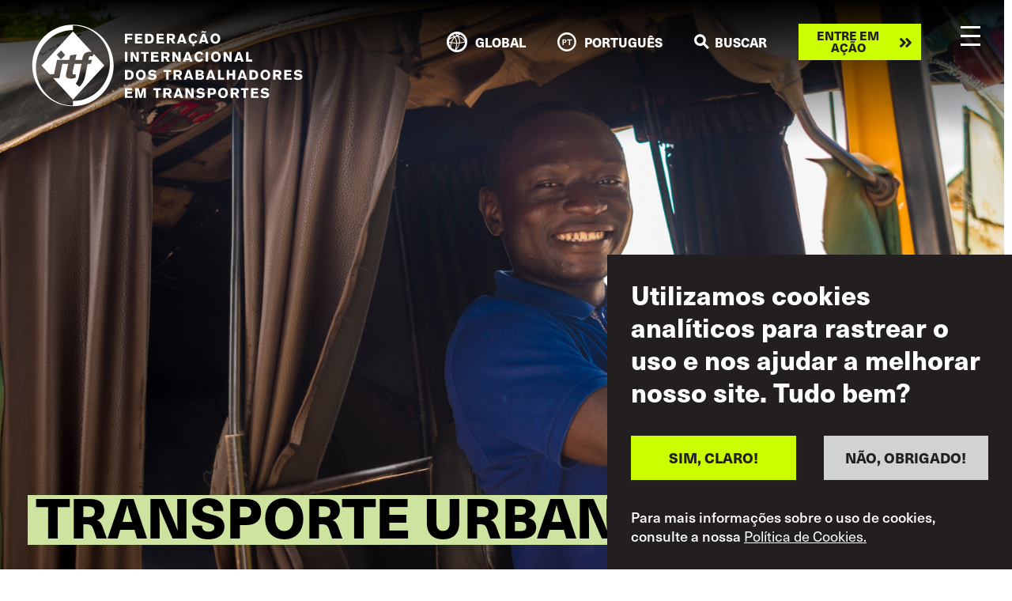

--- FILE ---
content_type: text/html; charset=UTF-8
request_url: https://www.itfglobal.org/pt/sector/transporte-urbano
body_size: 33269
content:
<!DOCTYPE html>
<html lang="pt-pt" dir="ltr" prefix="content: http://purl.org/rss/1.0/modules/content/  dc: http://purl.org/dc/terms/  foaf: http://xmlns.com/foaf/0.1/  og: http://ogp.me/ns#  rdfs: http://www.w3.org/2000/01/rdf-schema#  schema: http://schema.org/  sioc: http://rdfs.org/sioc/ns#  sioct: http://rdfs.org/sioc/types#  skos: http://www.w3.org/2004/02/skos/core#  xsd: http://www.w3.org/2001/XMLSchema# ">
  <head>
    <meta charset="utf-8" />
<script async src="https://www.googletagmanager.com/gtag/js?id=UA-9929391-10"></script>
<script>window.dataLayer = window.dataLayer || [];function gtag(){dataLayer.push(arguments)};gtag("js", new Date());gtag("set", "developer_id.dMDhkMT", true);gtag("config", "UA-9929391-10", {"groups":"default","anonymize_ip":true,"page_placeholder":"PLACEHOLDER_page_path"});gtag("config", "G-ME9YWBM9MD", {"groups":"default","page_placeholder":"PLACEHOLDER_page_location"});</script>
<meta name="description" content="O programa Nosso Transporte Público (OPT) da ITF baseia-se em princípios de justiça social e climática. Queremos ver propriedade pública, normas trabalhistas fortes e participação democrática para trabalhadores e passageiros nos sistemas de transporte público em todo o mundo. Igualdade para mulheres, jovens e trabalhadores informais está na essência do programa." />
<link rel="canonical" href="https://www.itfglobal.org/pt/sector/transporte-urbano" />
<meta name="Generator" content="Drupal 10 (https://www.drupal.org)" />
<meta name="MobileOptimized" content="width" />
<meta name="HandheldFriendly" content="true" />
<meta name="viewport" content="width=device-width, initial-scale=1, shrink-to-fit=no" />
<style>div#sliding-popup, div#sliding-popup .eu-cookie-withdraw-banner, .eu-cookie-withdraw-tab {background: #231F20} div#sliding-popup.eu-cookie-withdraw-wrapper { background: transparent; } #sliding-popup h1, #sliding-popup h2, #sliding-popup h3, #sliding-popup p, #sliding-popup label, #sliding-popup div, .eu-cookie-compliance-more-button, .eu-cookie-compliance-secondary-button, .eu-cookie-withdraw-tab { color: #ffffff;} .eu-cookie-withdraw-tab { border-color: #ffffff;}</style>
<meta name="format-detection" content="telephone=no" />
<meta content="#231f20" name="theme-color" />
<meta content="#46588a" name="msapplication-navbutton-color" />
<meta content="yes" name="apple-mobile-web-app-capable" />
<meta content="black-translucent" name="apple-mobile-web-app-status-bar-style" />
<meta http-equiv="x-ua-compatible" content="ie=edge" />
<link rel="icon" href="/themes/itf/favicon.ico" type="image/vnd.microsoft.icon" />
<link rel="alternate" hreflang="en" href="https://www.itfglobal.org/en/sector/urban-transport" />
<link rel="alternate" hreflang="de" href="https://www.itfglobal.org/de/sector/oeffentlicher-personennahverkehr" />
<link rel="alternate" hreflang="es" href="https://www.itfglobal.org/es/sector/transporte-urbano" />
<link rel="alternate" hreflang="fr" href="https://www.itfglobal.org/fr/sector/transports-urbains" />
<link rel="alternate" hreflang="pt-pt" href="https://www.itfglobal.org/pt/sector/transporte-urbano" />
<link rel="alternate" hreflang="ru" href="https://www.itfglobal.org/ru/sector/%D0%93%D0%9E%D0%A0%D0%9E%D0%94%D0%A1%D0%9A%D0%9E%D0%99-%D0%A2%D0%A0%D0%90%D0%9D%D0%A1%D0%9F%D0%9E%D0%A0%D0%A2" />
<link rel="alternate" hreflang="ar" href="https://www.itfglobal.org/ar/sector/%D8%A7%D9%84%D9%86%D9%82%D9%84-%D8%A7%D9%84%D8%AD%D8%B6%D8%B1%D9%8A" />
<link rel="alternate" hreflang="ja" href="https://www.itfglobal.org/ja/sector/%E9%83%BD%E5%B8%82%E4%BA%A4%E9%80%9A" />

    <title>TRANSPORTE URBANO | ITF Global</title>
    <link rel="stylesheet" media="all" href="/themes/contrib/stable/css/system/components/align.module.css?t8th05" />
<link rel="stylesheet" media="all" href="/themes/contrib/stable/css/system/components/fieldgroup.module.css?t8th05" />
<link rel="stylesheet" media="all" href="/themes/contrib/stable/css/system/components/container-inline.module.css?t8th05" />
<link rel="stylesheet" media="all" href="/themes/contrib/stable/css/system/components/clearfix.module.css?t8th05" />
<link rel="stylesheet" media="all" href="/themes/contrib/stable/css/system/components/details.module.css?t8th05" />
<link rel="stylesheet" media="all" href="/themes/contrib/stable/css/system/components/hidden.module.css?t8th05" />
<link rel="stylesheet" media="all" href="/themes/contrib/stable/css/system/components/item-list.module.css?t8th05" />
<link rel="stylesheet" media="all" href="/themes/contrib/stable/css/system/components/js.module.css?t8th05" />
<link rel="stylesheet" media="all" href="/themes/contrib/stable/css/system/components/nowrap.module.css?t8th05" />
<link rel="stylesheet" media="all" href="/themes/contrib/stable/css/system/components/position-container.module.css?t8th05" />
<link rel="stylesheet" media="all" href="/themes/contrib/stable/css/system/components/reset-appearance.module.css?t8th05" />
<link rel="stylesheet" media="all" href="/themes/contrib/stable/css/system/components/resize.module.css?t8th05" />
<link rel="stylesheet" media="all" href="/themes/contrib/stable/css/system/components/system-status-counter.css?t8th05" />
<link rel="stylesheet" media="all" href="/themes/contrib/stable/css/system/components/system-status-report-counters.css?t8th05" />
<link rel="stylesheet" media="all" href="/themes/contrib/stable/css/system/components/system-status-report-general-info.css?t8th05" />
<link rel="stylesheet" media="all" href="/themes/contrib/stable/css/system/components/tablesort.module.css?t8th05" />
<link rel="stylesheet" media="all" href="/modules/contrib/video_embed_field/css/video_embed_field.responsive-video.css?t8th05" />
<link rel="stylesheet" media="all" href="/themes/contrib/stable/css/views/views.module.css?t8th05" />
<link rel="stylesheet" media="all" href="/modules/contrib/eu_cookie_compliance/css/eu_cookie_compliance.css?t8th05" />
<link rel="stylesheet" media="all" href="/modules/contrib/paragraphs/css/paragraphs.unpublished.css?t8th05" />
<link rel="stylesheet" media="all" href="/themes/itf/dist/css/style.css?t8th05" />
<link rel="stylesheet" media="all" href="https://use.typekit.net/lmp0uwh.css" />

    
  </head>
  <body class="page-taxonomy-sector">
        <a href="#main-content" class="visually-hidden focusable">
      Skip to main content
    </a>
    
      <div class="dialog-off-canvas-main-canvas" data-off-canvas-main-canvas>
    <div class="layout-container">
			<div class="banner-image" style="background-image: url('https://www.itfglobal.org/sites/default/files/taxonomy/sector/images/AdobeStock_307499292.jpeg')">
					</div>
	
    <header id="masthead" class="c-header js-header">
  <div class="container c-header_-container">
    <a class="c-branding" href="https://www.itfglobal.org/pt" rel="home">
      <?xml version="1.0" encoding="UTF-8"?>
<!-- White -->
<svg id="Layer_1" xmlns="http://www.w3.org/2000/svg" viewBox="0 0 229.4 70">
    <defs>
        <style type="text/css">
            .st0{fill:#FFFFFF;}
        </style>
    </defs>
    <g>
        <path class="st0" d="M48.29,28.42l-.42,2.03h3.26l-1.4,3.4h-2.48l-2.24,10.99c-.72,3.58-2.6,6.3-4.75,8.36l-3.14-2.75c1.22-1.34,2.24-3.23,2.69-5.49l2.24-11.11h-5.96l-1.31,6.21c-.45,2.15-.24,2.63,1.07,2.63,.48,0,.99-.12,1.37-.3l-.03,2.99c-1.43,.63-2.81,.9-3.85,.9-3.26,0-4.93-.78-4.24-4.03l1.79-8.39h-4.94l-2.56,12.01h-5.2l16.69,18.05,26.53-28.71-8.98-9.72-1.32,2.18c-.39-.21-.81-.36-1.37-.36-.63,0-1.28,.42-1.43,1.11"/>
        <path class="st0" d="M66.06,33.28c0,17.6-13.97,31.86-31.2,31.86v3.86c-17.23,0-31.2-14.26-31.2-31.86S17.63,5.28,34.86,5.28V1.42h0c17.23,0,31.2,14.26,31.2,31.86m3.14,1.93C69.2,16.24,53.83,.87,34.86,.87h0C15.9,.87,.52,16.24,.52,35.21s15.37,34.34,34.34,34.34h0s0,0,0,0c18.97,0,34.34-15.37,34.34-34.34"/>
        <path class="st0" d="M24.92,22.53l3.39,3.94-3.66,3.69-3.39-3.94,3.66-3.69Zm-3.46,7.93h10.17c.33-1.52,.66-2.93,.99-3.82l5.32-.78c-.51,1.64-.81,3.17-1.11,4.6h5.84c.03-.54,.18-1.25,.3-1.85,.96-4.45,4.33-4.99,6.42-4.99,.5,0,.94,.02,1.35,.07L34.86,6.5,8.33,35.21l6.73,7.29h3.83s2.56-12.04,2.56-12.04Z"/>
        <polygon class="st0" points="34.86 .87 34.86 1.19 34.86 .87 34.86 .87"/>
        <polygon class="st0" points="34.86 69.55 34.86 69.55 34.86 69.22 34.86 69.55"/>
    </g>
    <g>
        <path class="st0" d="M85,8.47v1.57h-4.24v1.7h3.9v1.6h-3.9v3.3h-2.04V8.47h6.27Z"/>
        <path class="st0" d="M87.13,8.47h6.04v1.6h-4v1.47h3.74v1.55h-3.74v1.96h4.36v1.6h-6.4V8.47Z"/>
        <path class="st0" d="M95.75,8.47h2.6c.25,0,.52,0,.83,.02s.61,.05,.93,.12c.31,.06,.62,.16,.93,.28,.31,.13,.59,.31,.86,.54,.42,.39,.72,.85,.9,1.38,.18,.54,.27,1.09,.27,1.67,0,.35-.02,.66-.06,.92-.04,.26-.09,.48-.14,.65-.12,.42-.29,.77-.49,1.06-.2,.29-.42,.54-.67,.72-.24,.19-.5,.34-.76,.45-.26,.11-.52,.19-.76,.24-.24,.05-.47,.08-.69,.09s-.39,.02-.53,.02h-3.22V8.47Zm2.06,1.72v4.8h.62c.27,0,.56-.03,.86-.06,.3-.03,.58-.13,.84-.28s.47-.4,.64-.72c.17-.32,.25-.78,.25-1.37,0-.29-.03-.57-.08-.84-.05-.28-.17-.54-.35-.8-.14-.19-.29-.33-.45-.43-.16-.1-.33-.17-.5-.21-.17-.04-.35-.07-.52-.08s-.34-.01-.49-.01h-.82Z"/>
        <path class="st0" d="M105.36,8.47h6.04v1.6h-4v1.47h3.74v1.55h-3.74v1.96h4.36v1.6h-6.4V8.47Z"/>
        <path class="st0" d="M113.98,8.47h3.68c.22,0,.44,0,.68,.02,.24,.01,.47,.04,.7,.1,.23,.05,.46,.14,.68,.25,.22,.11,.43,.27,.61,.47,.19,.22,.35,.48,.47,.79,.12,.31,.18,.65,.18,1.02,0,.41-.06,.75-.19,1.01-.12,.27-.27,.48-.45,.65s-.36,.3-.55,.38c-.19,.08-.36,.15-.5,.21l1.89,3.26h-2.26l-1.63-2.92h-1.29v2.92h-2.04V8.47Zm2.04,1.53v2.21h1.7c.07,0,.17,0,.31-.02s.28-.06,.41-.13c.14-.07,.25-.18,.35-.33s.15-.36,.15-.63-.04-.46-.12-.61c-.08-.14-.18-.25-.31-.32-.12-.07-.25-.11-.39-.13-.14-.02-.26-.03-.37-.03h-1.74Z"/>
        <path class="st0" d="M127.71,8.47l3.01,8.17h-2.18l-.41-1.31h-3.01l-.41,1.31h-2.18l3.03-8.17h2.13Zm-1.1,1.94c-.05,.21-.11,.42-.16,.63-.05,.21-.11,.42-.17,.63-.05,.15-.1,.33-.16,.52-.06,.19-.12,.38-.18,.58-.06,.2-.12,.39-.18,.58s-.11,.36-.16,.51h2.07l-1.07-3.45Z"/>
        <path class="st0" d="M139.79,14.78c-.16,.24-.32,.47-.49,.71s-.42,.46-.75,.68c-.71,.49-1.5,.73-2.36,.72l-.17,.37c.08,0,.15-.02,.23-.02,.07,0,.15-.01,.23-.01,.19,0,.34,.03,.45,.09,.12,.06,.21,.12,.27,.2,.07,.08,.11,.16,.13,.25s.03,.16,.03,.21c0,.13-.03,.25-.09,.37-.06,.12-.14,.22-.24,.3s-.22,.15-.36,.2c-.13,.05-.28,.08-.42,.08-.22,0-.43-.06-.63-.17-.2-.11-.37-.26-.52-.43l.32-.27c.06,.08,.14,.16,.24,.24s.22,.13,.38,.13c.12,0,.22-.03,.3-.1,.08-.07,.12-.15,.12-.26,0-.13-.06-.24-.18-.33-.12-.09-.28-.13-.47-.13-.05,0-.11,0-.16,.01-.05,0-.1,.01-.16,.02l-.15-.21,.34-.59c-.66-.11-1.2-.32-1.62-.62-.42-.31-.76-.67-1.01-1.07-.25-.41-.43-.84-.53-1.3-.1-.46-.15-.89-.15-1.3,0-.61,.1-1.18,.29-1.7,.2-.52,.47-.98,.82-1.37,.35-.39,.76-.7,1.25-.92s1.02-.34,1.6-.34c.46,0,.9,.07,1.3,.22s.77,.34,1.08,.59c.29,.22,.51,.45,.66,.67,.15,.22,.29,.44,.41,.64l-1.62,.81c-.06-.13-.13-.27-.22-.41s-.22-.29-.39-.44c-.2-.16-.4-.27-.59-.32-.19-.05-.37-.08-.53-.08-.32,0-.61,.07-.86,.21-.25,.14-.46,.33-.63,.57-.17,.24-.3,.51-.39,.82-.09,.31-.13,.64-.13,.99,0,.44,.05,.83,.16,1.16,.1,.34,.25,.62,.43,.84,.18,.23,.4,.4,.64,.51,.25,.11,.51,.17,.79,.17,.26,0,.49-.04,.68-.12,.19-.08,.36-.18,.5-.3,.14-.12,.25-.25,.35-.39s.17-.28,.24-.4l1.61,.82Z"/>
        <path class="st0" d="M146.18,8.47l3.01,8.17h-2.18l-.41-1.31h-3.01l-.41,1.31h-2.18l3.03-8.17h2.13Zm-3.03-.79c.03-.2,.07-.4,.12-.61,.05-.2,.16-.39,.33-.55,.08-.08,.19-.16,.31-.22,.12-.06,.27-.09,.45-.09s.35,.03,.51,.09,.29,.11,.37,.14c.14,.06,.25,.11,.33,.14,.08,.04,.15,.06,.2,.08,.05,.02,.09,.03,.12,.04,.03,0,.07,0,.1,0,.15,0,.25-.06,.32-.17,.07-.11,.12-.21,.15-.28h.79c-.02,.17-.04,.35-.08,.53-.04,.18-.11,.35-.21,.5-.06,.08-.16,.17-.29,.28-.13,.11-.31,.17-.53,.17-.08,0-.2-.01-.35-.05-.15-.03-.37-.12-.68-.25-.16-.08-.3-.14-.42-.18-.12-.04-.22-.06-.32-.06-.09,0-.15,.02-.2,.05-.05,.03-.09,.08-.12,.13-.03,.05-.05,.1-.07,.16-.02,.05-.03,.1-.04,.15h-.79Zm1.93,2.73c-.05,.21-.11,.42-.16,.63-.05,.21-.11,.42-.17,.63-.05,.15-.1,.33-.16,.52-.06,.19-.12,.38-.18,.58-.06,.2-.12,.39-.18,.58s-.11,.36-.16,.51h2.07l-1.07-3.45Z"/>
        <path class="st0" d="M157.5,16.02c-.4,.33-.82,.56-1.27,.68-.44,.12-.88,.18-1.3,.18-.65,0-1.22-.12-1.73-.35-.51-.23-.93-.54-1.27-.94-.34-.4-.61-.86-.79-1.38-.18-.52-.27-1.08-.27-1.68,0-.56,.09-1.09,.26-1.61,.17-.52,.43-.97,.77-1.37,.34-.4,.76-.72,1.26-.96,.5-.24,1.08-.37,1.74-.37,.25,0,.5,.02,.75,.06,.25,.04,.5,.1,.75,.18,.42,.15,.77,.34,1.07,.57,.29,.24,.54,.49,.73,.76,.2,.27,.35,.56,.47,.85,.12,.29,.2,.57,.26,.83s.09,.49,.11,.69c.02,.2,.02,.35,.02,.44,0,.36-.04,.7-.12,1.03-.08,.33-.19,.64-.32,.94-.14,.29-.3,.56-.49,.8-.19,.24-.4,.46-.62,.64Zm-.49-3.28c.02-.43-.03-.85-.14-1.25s-.28-.73-.52-.97c-.18-.19-.39-.33-.64-.44-.25-.11-.52-.16-.79-.16-.31,0-.59,.06-.84,.19-.25,.13-.46,.31-.64,.54-.17,.23-.31,.5-.41,.82s-.15,.65-.15,1.02c0,.49,.06,.9,.19,1.24,.12,.34,.28,.61,.48,.82,.2,.21,.42,.36,.66,.46s.49,.14,.73,.14,.48-.04,.73-.13c.24-.09,.46-.23,.66-.43,.19-.2,.35-.45,.48-.75,.13-.3,.2-.67,.21-1.1Z"/>

        <path class="st0" d="M80.76,23.76v8.17h-2.04v-8.17h2.04Z"/>
        <path class="st0" d="M83.5,23.76h2.01l1.77,3.01c.16,.29,.3,.53,.41,.73,.11,.2,.21,.38,.3,.54s.17,.32,.25,.47,.17,.31,.26,.49l-.09-5.24h1.96v8.17h-2l-1.53-2.58c-.18-.3-.34-.55-.46-.76-.12-.21-.23-.39-.33-.57-.1-.17-.2-.36-.3-.54-.1-.19-.21-.42-.35-.69l.06,5.14h-1.97v-8.17Z"/>
        <path class="st0" d="M92.4,23.75h6.29v1.62h-2.12v6.56h-2.04v-6.56h-2.13v-1.62Z"/>
        <path class="st0" d="M100.77,23.76h6.04v1.6h-4v1.47h3.74v1.55h-3.74v1.96h4.36v1.6h-6.4v-8.17Z"/>
        <path class="st0" d="M109.4,23.76h3.68c.22,0,.44,0,.68,.02,.24,.01,.47,.04,.7,.1,.23,.05,.46,.14,.68,.25,.22,.11,.43,.27,.61,.47,.19,.22,.35,.48,.47,.79,.12,.31,.18,.65,.18,1.02,0,.41-.06,.75-.19,1.01-.12,.27-.27,.48-.45,.65s-.36,.3-.55,.38c-.19,.08-.36,.15-.5,.21l1.89,3.26h-2.26l-1.63-2.92h-1.29v2.92h-2.04v-8.17Zm2.04,1.53v2.21h1.7c.07,0,.17,0,.31-.02s.28-.06,.41-.13c.14-.07,.25-.18,.35-.33s.15-.36,.15-.63-.04-.46-.12-.61c-.08-.14-.18-.25-.31-.32-.12-.07-.25-.11-.39-.13-.14-.02-.26-.03-.37-.03h-1.74Z"/>
        <path class="st0" d="M118.75,23.76h2.01l1.77,3.01c.16,.29,.3,.53,.41,.73,.11,.2,.21,.38,.3,.54s.17,.32,.25,.47,.17,.31,.26,.49l-.09-5.24h1.96v8.17h-2l-1.53-2.58c-.18-.3-.34-.55-.46-.76-.12-.21-.23-.39-.33-.57-.1-.17-.2-.36-.3-.54-.1-.19-.21-.42-.35-.69l.06,5.14h-1.97v-8.17Z"/>
        <path class="st0" d="M132.72,23.76l3.01,8.17h-2.18l-.41-1.31h-3.01l-.41,1.31h-2.18l3.03-8.17h2.13Zm-1.1,1.94c-.05,.21-.11,.42-.16,.63-.05,.21-.11,.42-.17,.63-.05,.15-.1,.33-.16,.52-.06,.19-.12,.38-.18,.58-.06,.2-.12,.39-.18,.58s-.11,.36-.16,.51h2.07l-1.07-3.45Z"/>
        <path class="st0" d="M144.8,30.07c-.16,.24-.32,.47-.49,.71s-.42,.46-.75,.68c-.08,.06-.2,.13-.34,.21-.14,.08-.31,.16-.5,.24s-.41,.14-.65,.19c-.24,.05-.5,.08-.79,.08-.54,0-1.05-.1-1.52-.29-.47-.19-.89-.47-1.24-.85-.36-.37-.63-.82-.84-1.36-.2-.54-.31-1.15-.31-1.85,0-.6,.1-1.17,.29-1.7,.2-.53,.47-.99,.82-1.38,.35-.39,.76-.7,1.25-.92s1.02-.34,1.6-.34c.47,0,.91,.07,1.31,.22s.76,.34,1.07,.59c.29,.22,.51,.45,.66,.67,.15,.22,.29,.44,.41,.64l-1.62,.81c-.06-.13-.13-.27-.22-.41s-.22-.29-.39-.44c-.2-.15-.4-.26-.58-.32-.19-.06-.37-.09-.54-.09-.33,0-.62,.07-.87,.21-.25,.14-.46,.33-.63,.57s-.3,.51-.38,.83-.13,.64-.13,.98c0,.45,.05,.84,.16,1.17s.25,.62,.43,.84c.18,.22,.39,.39,.64,.5,.24,.11,.5,.17,.78,.17,.26,0,.49-.04,.68-.12,.19-.08,.36-.18,.5-.31,.14-.12,.25-.26,.35-.4,.09-.14,.17-.27,.24-.39l1.61,.82Z"/>
        <path class="st0" d="M148.85,23.76v8.17h-2.04v-8.17h2.04Z"/>
        <path class="st0" d="M157.94,31.31c-.4,.33-.82,.56-1.27,.68-.44,.12-.88,.18-1.3,.18-.65,0-1.22-.12-1.73-.35-.51-.23-.93-.54-1.27-.94-.34-.4-.61-.86-.79-1.38-.18-.52-.27-1.08-.27-1.68,0-.56,.09-1.09,.26-1.61,.17-.52,.43-.97,.77-1.37,.34-.4,.76-.72,1.26-.96,.5-.24,1.08-.37,1.74-.37,.25,0,.5,.02,.75,.06,.25,.04,.5,.1,.75,.18,.42,.15,.77,.34,1.07,.57,.29,.24,.54,.49,.73,.76,.2,.27,.35,.56,.47,.85,.12,.29,.2,.57,.26,.83s.09,.49,.11,.69c.02,.2,.02,.35,.02,.44,0,.36-.04,.7-.12,1.03-.08,.33-.19,.64-.32,.94-.14,.29-.3,.56-.49,.8-.19,.24-.4,.46-.62,.64Zm-.49-3.28c.02-.43-.03-.85-.14-1.25s-.28-.73-.52-.97c-.18-.19-.39-.33-.64-.44-.25-.11-.52-.16-.79-.16-.31,0-.59,.06-.84,.19-.25,.13-.46,.31-.64,.54-.17,.23-.31,.5-.41,.82s-.15,.65-.15,1.02c0,.49,.06,.9,.19,1.24,.12,.34,.28,.61,.48,.82,.2,.21,.42,.36,.66,.46s.49,.14,.73,.14,.48-.04,.73-.13c.24-.09,.46-.23,.66-.43,.19-.2,.35-.45,.48-.75,.13-.3,.2-.67,.21-1.1Z"/>
        <path class="st0" d="M161.92,23.76h2.01l1.77,3.01c.16,.29,.3,.53,.41,.73,.11,.2,.21,.38,.3,.54s.17,.32,.25,.47,.17,.31,.26,.49l-.09-5.24h1.96v8.17h-2l-1.53-2.58c-.18-.3-.34-.55-.46-.76-.12-.21-.23-.39-.33-.57-.1-.17-.2-.36-.3-.54-.1-.19-.21-.42-.35-.69l.06,5.14h-1.97v-8.17Z"/>
        <path class="st0" d="M175.89,23.76l3.01,8.17h-2.18l-.41-1.31h-3.01l-.41,1.31h-2.18l3.03-8.17h2.13Zm-1.1,1.94c-.05,.21-.11,.42-.16,.63-.05,.21-.11,.42-.17,.63-.05,.15-.1,.33-.16,.52-.06,.19-.12,.38-.18,.58-.06,.2-.12,.39-.18,.58s-.11,.36-.16,.51h2.07l-1.07-3.45Z"/>
        <path class="st0" d="M180.88,23.75h2.04v6.46h3.19v1.72h-5.23v-8.18Z"/>

        <path class="st0" d="M78.72,39.05h2.6c.25,0,.52,0,.83,.02s.61,.05,.93,.12c.31,.06,.62,.16,.93,.28,.31,.13,.59,.31,.86,.54,.42,.39,.72,.85,.9,1.38,.18,.54,.27,1.09,.27,1.67,0,.35-.02,.66-.06,.92-.04,.26-.09,.48-.14,.65-.12,.42-.29,.77-.49,1.06-.2,.29-.42,.54-.67,.72-.24,.19-.5,.34-.76,.45-.26,.11-.52,.19-.76,.24-.24,.05-.47,.08-.69,.09s-.39,.02-.53,.02h-3.22v-8.17Zm2.06,1.72v4.8h.62c.27,0,.56-.03,.86-.06,.3-.03,.58-.13,.84-.28s.47-.4,.64-.72c.17-.32,.25-.78,.25-1.37,0-.29-.03-.57-.08-.84-.05-.28-.17-.54-.35-.8-.14-.19-.29-.33-.45-.43-.16-.1-.33-.17-.5-.21-.17-.04-.35-.07-.52-.08s-.34-.01-.49-.01h-.82Z"/>
        <path class="st0" d="M94.66,46.6c-.4,.33-.82,.56-1.27,.68-.44,.12-.88,.18-1.3,.18-.65,0-1.22-.12-1.73-.35-.51-.23-.93-.54-1.27-.94-.34-.4-.61-.86-.79-1.38-.18-.52-.27-1.08-.27-1.68,0-.56,.09-1.09,.26-1.61,.17-.52,.43-.97,.77-1.37,.34-.4,.76-.72,1.26-.96,.5-.24,1.08-.37,1.74-.37,.25,0,.5,.02,.75,.06,.25,.04,.5,.1,.75,.18,.42,.15,.77,.34,1.07,.57,.29,.24,.54,.49,.73,.76,.2,.27,.35,.56,.47,.85,.12,.29,.2,.57,.26,.83s.09,.49,.11,.69c.02,.2,.02,.35,.02,.44,0,.36-.04,.7-.12,1.03-.08,.33-.19,.64-.32,.94-.14,.29-.3,.56-.49,.8-.19,.24-.4,.46-.62,.64Zm-.49-3.28c.02-.43-.03-.85-.14-1.25s-.28-.73-.52-.97c-.18-.19-.39-.33-.64-.44-.25-.11-.52-.16-.79-.16-.31,0-.59,.06-.84,.19-.25,.13-.46,.31-.64,.54-.17,.23-.31,.5-.41,.82s-.15,.65-.15,1.02c0,.49,.06,.9,.19,1.24,.12,.34,.28,.61,.48,.82,.2,.21,.42,.36,.66,.46s.49,.14,.73,.14,.48-.04,.73-.13c.24-.09,.46-.23,.66-.43,.19-.2,.35-.45,.48-.75,.13-.3,.2-.67,.21-1.1Z"/>
        <path class="st0" d="M99.51,44.78c.11,.12,.22,.22,.32,.32,.11,.1,.26,.2,.46,.31,.27,.15,.54,.25,.81,.31,.27,.06,.52,.09,.76,.09,.2,0,.39-.02,.57-.07,.18-.05,.34-.11,.48-.19,.14-.08,.25-.18,.33-.3,.08-.12,.12-.25,.12-.39,0-.16-.05-.29-.14-.39-.09-.1-.21-.18-.35-.24-.14-.06-.29-.1-.46-.13s-.33-.05-.47-.08c-.22-.03-.45-.06-.67-.09-.22-.03-.45-.07-.67-.12-.08-.02-.2-.04-.33-.08-.14-.04-.29-.09-.45-.16-.16-.07-.33-.16-.5-.26-.17-.1-.32-.24-.46-.39s-.24-.35-.33-.57-.13-.48-.13-.77c0-.53,.1-.96,.31-1.32s.47-.63,.8-.84,.68-.36,1.06-.45,.76-.13,1.11-.13c.47,0,.89,.05,1.26,.15s.7,.23,.99,.38c.29,.15,.54,.32,.76,.5,.22,.18,.42,.35,.6,.51l-1.5,1.08c-.13-.13-.26-.25-.38-.36s-.27-.21-.43-.3c-.15-.08-.34-.17-.58-.24s-.49-.12-.75-.12c-.2,0-.38,.03-.53,.08-.15,.05-.28,.12-.38,.2s-.18,.17-.23,.27-.08,.2-.08,.3c0,.15,.04,.28,.12,.38s.17,.17,.28,.23c.11,.05,.22,.09,.34,.12,.12,.02,.22,.04,.31,.05,.22,.02,.45,.05,.69,.09,.24,.04,.48,.08,.71,.13,.23,.05,.44,.09,.64,.14,.19,.05,.35,.09,.46,.13,.47,.18,.82,.44,1.06,.79,.24,.35,.35,.75,.35,1.22,0,.29-.05,.59-.16,.9s-.27,.59-.49,.83c-.19,.22-.4,.39-.63,.53-.24,.14-.49,.25-.76,.34s-.54,.15-.83,.18c-.29,.04-.57,.05-.86,.05-.58,0-1.07-.06-1.49-.17-.41-.11-.76-.26-1.05-.42-.29-.17-.53-.35-.72-.54-.19-.19-.35-.36-.47-.51l1.55-.98Z"/>
        <path class="st0" d="M111.36,39.04h6.29v1.62h-2.12v6.56h-2.04v-6.56h-2.13v-1.62Z"/>
        <path class="st0" d="M119.72,39.05h3.68c.22,0,.44,0,.68,.02,.24,.01,.47,.04,.7,.1,.23,.05,.46,.14,.68,.25,.22,.11,.43,.27,.61,.47,.19,.22,.35,.48,.47,.79,.12,.31,.18,.65,.18,1.02,0,.41-.06,.75-.19,1.01-.12,.27-.27,.48-.45,.65s-.36,.3-.55,.38c-.19,.08-.36,.15-.5,.21l1.89,3.26h-2.26l-1.63-2.92h-1.29v2.92h-2.04v-8.17Zm2.04,1.53v2.21h1.7c.07,0,.17,0,.31-.02s.28-.06,.41-.13c.14-.07,.25-.18,.35-.33s.15-.36,.15-.63-.04-.46-.12-.61c-.08-.14-.18-.25-.31-.32-.12-.07-.25-.11-.39-.13-.14-.02-.26-.03-.37-.03h-1.74Z"/>
        <path class="st0" d="M133.45,39.05l3.01,8.17h-2.18l-.41-1.31h-3.01l-.41,1.31h-2.18l3.03-8.17h2.13Zm-1.1,1.94c-.05,.21-.11,.42-.16,.63-.05,.21-.11,.42-.17,.63-.05,.15-.1,.33-.16,.52-.06,.19-.12,.38-.18,.58-.06,.2-.12,.39-.18,.58s-.11,.36-.16,.51h2.07l-1.07-3.45Z"/>
        <path class="st0" d="M138.43,39.05h3.16c.43,0,.83,.01,1.2,.04,.37,.02,.68,.08,.93,.16,.25,.08,.47,.19,.65,.33,.18,.14,.32,.29,.43,.45,.11,.17,.19,.34,.25,.54,.05,.19,.08,.39,.08,.58,0,.22-.02,.4-.06,.53-.04,.13-.07,.22-.09,.25-.09,.21-.21,.38-.34,.51-.14,.13-.28,.24-.43,.31s-.3,.13-.45,.17c-.15,.04-.27,.07-.38,.09,.12,.02,.26,.05,.4,.08,.14,.03,.28,.07,.42,.12,.14,.05,.28,.12,.41,.2s.26,.18,.38,.31c.15,.15,.26,.34,.34,.56,.08,.22,.12,.44,.12,.67,0,.16-.02,.33-.07,.51-.05,.18-.12,.36-.23,.54-.1,.18-.24,.35-.42,.51-.17,.16-.39,.29-.64,.41-.31,.13-.64,.21-.98,.25-.35,.03-.76,.05-1.23,.05h-3.45v-8.17Zm1.94,1.53v1.7h1.54c.12,0,.24,0,.39-.02,.14-.01,.27-.05,.39-.1,.12-.05,.22-.14,.31-.26,.08-.12,.13-.28,.13-.49,0-.19-.04-.34-.12-.46-.08-.11-.17-.19-.28-.25-.11-.05-.22-.09-.35-.1-.12-.01-.24-.02-.34-.02h-1.68Zm0,3.18v1.98h1.42c.17,0,.35,0,.53-.02,.19-.02,.36-.05,.51-.12s.28-.16,.38-.29c.1-.13,.15-.31,.15-.54,0-.25-.04-.44-.13-.57-.09-.14-.2-.23-.32-.3-.13-.06-.26-.1-.41-.12s-.26-.02-.36-.02h-1.77Z"/>
        <path class="st0" d="M152.15,39.05l3.01,8.17h-2.18l-.41-1.31h-3.01l-.41,1.31h-2.18l3.03-8.17h2.13Zm-1.1,1.94c-.05,.21-.11,.42-.16,.63-.05,.21-.11,.42-.17,.63-.05,.15-.1,.33-.16,.52-.06,.19-.12,.38-.18,.58-.06,.2-.12,.39-.18,.58s-.11,.36-.16,.51h2.07l-1.07-3.45Z"/>
        <path class="st0" d="M157.14,39.04h2.04v6.46h3.19v1.72h-5.23v-8.18Z"/>
        <path class="st0" d="M171.66,39.05v8.17h-2.04v-3.48h-3v3.48h-2.06v-8.17h2.06v2.95h3v-2.95h2.04Z"/>
        <path class="st0" d="M178.77,39.05l3.01,8.17h-2.18l-.41-1.31h-3.01l-.41,1.31h-2.18l3.03-8.17h2.13Zm-1.1,1.94c-.05,.21-.11,.42-.16,.63-.05,.21-.11,.42-.17,.63-.05,.15-.1,.33-.16,.52-.06,.19-.12,.38-.18,.58-.06,.2-.12,.39-.18,.58s-.11,.36-.16,.51h2.07l-1.07-3.45Z"/>
        <path class="st0" d="M183.75,39.05h2.6c.25,0,.52,0,.83,.02s.61,.05,.93,.12c.31,.06,.62,.16,.93,.28,.31,.13,.59,.31,.86,.54,.42,.39,.72,.85,.9,1.38,.18,.54,.27,1.09,.27,1.67,0,.35-.02,.66-.06,.92-.04,.26-.09,.48-.14,.65-.12,.42-.29,.77-.49,1.06-.2,.29-.42,.54-.67,.72-.24,.19-.5,.34-.76,.45-.26,.11-.52,.19-.76,.24-.24,.05-.47,.08-.69,.09s-.39,.02-.53,.02h-3.22v-8.17Zm2.06,1.72v4.8h.62c.27,0,.56-.03,.86-.06,.3-.03,.58-.13,.84-.28s.47-.4,.64-.72c.17-.32,.25-.78,.25-1.37,0-.29-.03-.57-.08-.84-.05-.28-.17-.54-.35-.8-.14-.19-.29-.33-.45-.43-.16-.1-.33-.17-.5-.21-.17-.04-.35-.07-.52-.08s-.34-.01-.49-.01h-.82Z"/>
        <path class="st0" d="M199.68,46.6c-.4,.33-.82,.56-1.27,.68-.44,.12-.88,.18-1.3,.18-.65,0-1.22-.12-1.73-.35-.51-.23-.93-.54-1.27-.94-.34-.4-.61-.86-.79-1.38-.18-.52-.27-1.08-.27-1.68,0-.56,.09-1.09,.26-1.61,.17-.52,.43-.97,.77-1.37,.34-.4,.76-.72,1.26-.96,.5-.24,1.08-.37,1.74-.37,.25,0,.5,.02,.75,.06,.25,.04,.5,.1,.75,.18,.42,.15,.77,.34,1.07,.57,.29,.24,.54,.49,.73,.76,.2,.27,.35,.56,.47,.85,.12,.29,.2,.57,.26,.83s.09,.49,.11,.69c.02,.2,.02,.35,.02,.44,0,.36-.04,.7-.12,1.03-.08,.33-.19,.64-.32,.94-.14,.29-.3,.56-.49,.8-.19,.24-.4,.46-.62,.64Zm-.49-3.28c.02-.43-.03-.85-.14-1.25s-.28-.73-.52-.97c-.18-.19-.39-.33-.64-.44-.25-.11-.52-.16-.79-.16-.31,0-.59,.06-.84,.19-.25,.13-.46,.31-.64,.54-.17,.23-.31,.5-.41,.82s-.15,.65-.15,1.02c0,.49,.06,.9,.19,1.24,.12,.34,.28,.61,.48,.82,.2,.21,.42,.36,.66,.46s.49,.14,.73,.14,.48-.04,.73-.13c.24-.09,.46-.23,.66-.43,.19-.2,.35-.45,.48-.75,.13-.3,.2-.67,.21-1.1Z"/>
        <path class="st0" d="M203.67,39.05h3.68c.22,0,.44,0,.68,.02,.24,.01,.47,.04,.7,.1,.23,.05,.46,.14,.68,.25,.22,.11,.43,.27,.61,.47,.19,.22,.35,.48,.47,.79,.12,.31,.18,.65,.18,1.02,0,.41-.06,.75-.19,1.01-.12,.27-.27,.48-.45,.65s-.36,.3-.55,.38c-.19,.08-.36,.15-.5,.21l1.89,3.26h-2.26l-1.63-2.92h-1.29v2.92h-2.04v-8.17Zm2.04,1.53v2.21h1.7c.07,0,.17,0,.31-.02s.28-.06,.41-.13c.14-.07,.25-.18,.35-.33s.15-.36,.15-.63-.04-.46-.12-.61c-.08-.14-.18-.25-.31-.32-.12-.07-.25-.11-.39-.13-.14-.02-.26-.03-.37-.03h-1.74Z"/>
        <path class="st0" d="M213.03,39.05h6.04v1.6h-4v1.47h3.74v1.55h-3.74v1.96h4.36v1.6h-6.4v-8.17Z"/>
        <path class="st0" d="M222.52,44.78c.11,.12,.22,.22,.32,.32,.11,.1,.26,.2,.46,.31,.27,.15,.54,.25,.81,.31,.27,.06,.52,.09,.76,.09,.2,0,.39-.02,.57-.07,.18-.05,.34-.11,.48-.19,.14-.08,.25-.18,.33-.3,.08-.12,.12-.25,.12-.39,0-.16-.05-.29-.14-.39-.09-.1-.21-.18-.35-.24-.14-.06-.29-.1-.46-.13s-.33-.05-.47-.08c-.22-.03-.45-.06-.67-.09-.22-.03-.45-.07-.67-.12-.08-.02-.2-.04-.33-.08-.14-.04-.29-.09-.45-.16-.16-.07-.33-.16-.5-.26-.17-.1-.32-.24-.46-.39s-.24-.35-.33-.57-.13-.48-.13-.77c0-.53,.1-.96,.31-1.32s.47-.63,.8-.84,.68-.36,1.06-.45,.76-.13,1.11-.13c.47,0,.89,.05,1.26,.15s.7,.23,.99,.38c.29,.15,.54,.32,.76,.5,.22,.18,.42,.35,.6,.51l-1.5,1.08c-.13-.13-.26-.25-.38-.36s-.27-.21-.43-.3c-.15-.08-.34-.17-.58-.24s-.49-.12-.75-.12c-.2,0-.38,.03-.53,.08-.15,.05-.28,.12-.38,.2s-.18,.17-.23,.27-.08,.2-.08,.3c0,.15,.04,.28,.12,.38s.17,.17,.28,.23c.11,.05,.22,.09,.34,.12,.12,.02,.22,.04,.31,.05,.22,.02,.45,.05,.69,.09,.24,.04,.48,.08,.71,.13,.23,.05,.44,.09,.64,.14,.19,.05,.35,.09,.46,.13,.47,.18,.82,.44,1.06,.79,.24,.35,.35,.75,.35,1.22,0,.29-.05,.59-.16,.9s-.27,.59-.49,.83c-.19,.22-.4,.39-.63,.53-.24,.14-.49,.25-.76,.34s-.54,.15-.83,.18c-.29,.04-.57,.05-.86,.05-.58,0-1.07-.06-1.49-.17-.41-.11-.76-.26-1.05-.42-.29-.17-.53-.35-.72-.54-.19-.19-.35-.36-.47-.51l1.55-.98Z"/>

        <path class="st0" d="M78.73,54.34h6.04v1.6h-4v1.47h3.74v1.55h-3.74v1.96h4.36v1.6h-6.4v-8.17Z"/>
        <path class="st0" d="M96.4,54.34v8.17h-1.96l.13-5.82,.02-.82-.07,.29c-.02,.12-.04,.21-.06,.28-.02,.07-.04,.14-.05,.2s-.03,.12-.04,.17c-.02,.06-.04,.13-.06,.21l-1.54,5.49h-1.76l-1.48-5.25-.36-1.46c0,.16,.01,.3,.02,.41,0,.11,0,.22,.02,.32,0,.1,.01,.22,.02,.35,0,.13,0,.29,.02,.48l.1,5.15h-1.98v-8.17h2.99l1.25,4.58,.29,1.31c.03-.14,.05-.25,.07-.34,.02-.09,.03-.17,.05-.23,.02-.07,.03-.13,.05-.2s.04-.14,.06-.24l1.31-4.88h2.97Z"/>
        <path class="st0" d="M102.73,54.33h6.29v1.62h-2.12v6.56h-2.04v-6.56h-2.13v-1.62Z"/>
        <path class="st0" d="M111.09,54.34h3.68c.22,0,.44,0,.68,.02,.24,.01,.47,.04,.7,.1,.23,.05,.46,.14,.68,.25,.22,.11,.43,.27,.61,.47,.19,.22,.35,.48,.47,.79,.12,.31,.18,.65,.18,1.02,0,.41-.06,.75-.19,1.01-.12,.27-.27,.48-.45,.65s-.36,.3-.55,.38c-.19,.08-.36,.15-.5,.21l1.89,3.26h-2.26l-1.63-2.92h-1.29v2.92h-2.04v-8.17Zm2.04,1.53v2.21h1.7c.07,0,.17,0,.31-.02s.28-.06,.41-.13c.14-.07,.25-.18,.35-.33s.15-.36,.15-.63-.04-.46-.12-.61c-.08-.14-.18-.25-.31-.32-.12-.07-.25-.11-.39-.13-.14-.02-.26-.03-.37-.03h-1.74Z"/>
        <path class="st0" d="M124.81,54.34l3.01,8.17h-2.18l-.41-1.31h-3.01l-.41,1.31h-2.18l3.03-8.17h2.13Zm-1.1,1.94c-.05,.21-.11,.42-.16,.63-.05,.21-.11,.42-.17,.63-.05,.15-.1,.33-.16,.52-.06,.19-.12,.38-.18,.58-.06,.2-.12,.39-.18,.58s-.11,.36-.16,.51h2.07l-1.07-3.45Z"/>
        <path class="st0" d="M129.79,54.34h2.01l1.77,3.01c.16,.29,.3,.53,.41,.73,.11,.2,.21,.38,.3,.54s.17,.32,.25,.47,.17,.31,.26,.49l-.09-5.24h1.96v8.17h-2l-1.53-2.58c-.18-.3-.34-.55-.46-.76-.12-.21-.23-.39-.33-.57-.1-.17-.2-.36-.3-.54-.1-.19-.21-.42-.35-.69l.06,5.14h-1.97v-8.17Z"/>
        <path class="st0" d="M140.25,60.07c.11,.12,.22,.22,.32,.32,.11,.1,.26,.2,.46,.31,.27,.15,.54,.25,.81,.31,.27,.06,.52,.09,.76,.09,.2,0,.39-.02,.57-.07,.18-.05,.34-.11,.48-.19,.14-.08,.25-.18,.33-.3,.08-.12,.12-.25,.12-.39,0-.16-.05-.29-.14-.39-.09-.1-.21-.18-.35-.24-.14-.06-.29-.1-.46-.13s-.33-.05-.47-.08c-.22-.03-.45-.06-.67-.09-.22-.03-.45-.07-.67-.12-.08-.02-.2-.04-.33-.08-.14-.04-.29-.09-.45-.16-.16-.07-.33-.16-.5-.26-.17-.1-.32-.24-.46-.39s-.24-.35-.33-.57-.13-.48-.13-.77c0-.53,.1-.96,.31-1.32s.47-.63,.8-.84,.68-.36,1.06-.45,.76-.13,1.11-.13c.47,0,.89,.05,1.26,.15s.7,.23,.99,.38c.29,.15,.54,.32,.76,.5,.22,.18,.42,.35,.6,.51l-1.5,1.08c-.13-.13-.26-.25-.38-.36s-.27-.21-.43-.3c-.15-.08-.34-.17-.58-.24s-.49-.12-.75-.12c-.2,0-.38,.03-.53,.08-.15,.05-.28,.12-.38,.2s-.18,.17-.23,.27-.08,.2-.08,.3c0,.15,.04,.28,.12,.38s.17,.17,.28,.23c.11,.05,.22,.09,.34,.12,.12,.02,.22,.04,.31,.05,.22,.02,.45,.05,.69,.09,.24,.04,.48,.08,.71,.13,.23,.05,.44,.09,.64,.14,.19,.05,.35,.09,.46,.13,.47,.18,.82,.44,1.06,.79,.24,.35,.35,.75,.35,1.22,0,.29-.05,.59-.16,.9s-.27,.59-.49,.83c-.19,.22-.4,.39-.63,.53-.24,.14-.49,.25-.76,.34s-.54,.15-.83,.18c-.29,.04-.57,.05-.86,.05-.58,0-1.07-.06-1.49-.17-.41-.11-.76-.26-1.05-.42-.29-.17-.53-.35-.72-.54-.19-.19-.35-.36-.47-.51l1.55-.98Z"/>
        <path class="st0" d="M148.51,54.34h3.29c.33,0,.66,0,.97,.02s.61,.05,.89,.11c.28,.06,.54,.16,.77,.31,.24,.14,.44,.34,.62,.6,.15,.23,.27,.5,.35,.8s.12,.6,.12,.87c0,.47-.09,.89-.28,1.27-.18,.36-.4,.64-.66,.85-.26,.2-.55,.35-.85,.45s-.61,.16-.93,.18c-.32,.02-.62,.03-.89,.04h-1.36v2.67h-2.04v-8.17Zm2.04,1.5v2.48h1.23c.19,0,.39,0,.59-.02,.2-.02,.38-.06,.55-.14,.16-.08,.3-.21,.4-.38,.1-.17,.16-.42,.16-.73s-.06-.53-.17-.69-.25-.28-.42-.35c-.17-.08-.34-.12-.54-.13-.19-.01-.36-.02-.5-.02h-1.3Z"/>
        <path class="st0" d="M163.97,61.89c-.4,.33-.82,.56-1.27,.68-.44,.12-.88,.18-1.3,.18-.65,0-1.22-.12-1.73-.35-.51-.23-.93-.54-1.27-.94-.34-.4-.61-.86-.79-1.38-.18-.52-.27-1.08-.27-1.68,0-.56,.09-1.09,.26-1.61,.17-.52,.43-.97,.77-1.37,.34-.4,.76-.72,1.26-.96,.5-.24,1.08-.37,1.74-.37,.25,0,.5,.02,.75,.06,.25,.04,.5,.1,.75,.18,.42,.15,.77,.34,1.07,.57,.29,.24,.54,.49,.73,.76,.2,.27,.35,.56,.47,.85,.12,.29,.2,.57,.26,.83s.09,.49,.11,.69c.02,.2,.02,.35,.02,.44,0,.36-.04,.7-.12,1.03-.08,.33-.19,.64-.32,.94-.14,.29-.3,.56-.49,.8-.19,.24-.4,.46-.62,.64Zm-.49-3.28c.02-.43-.03-.85-.14-1.25s-.28-.73-.52-.97c-.18-.19-.39-.33-.64-.44-.25-.11-.52-.16-.79-.16-.31,0-.59,.06-.84,.19-.25,.13-.46,.31-.64,.54-.17,.23-.31,.5-.41,.82s-.15,.65-.15,1.02c0,.49,.06,.9,.19,1.24,.12,.34,.28,.61,.48,.82,.2,.21,.42,.36,.66,.46s.49,.14,.73,.14,.48-.04,.73-.13c.24-.09,.46-.23,.66-.43,.19-.2,.35-.45,.48-.75,.13-.3,.2-.67,.21-1.1Z"/>
        <path class="st0" d="M167.95,54.34h3.68c.22,0,.44,0,.68,.02,.24,.01,.47,.04,.7,.1,.23,.05,.46,.14,.68,.25,.22,.11,.43,.27,.61,.47,.19,.22,.35,.48,.47,.79,.12,.31,.18,.65,.18,1.02,0,.41-.06,.75-.19,1.01-.12,.27-.27,.48-.45,.65s-.36,.3-.55,.38c-.19,.08-.36,.15-.5,.21l1.89,3.26h-2.26l-1.63-2.92h-1.29v2.92h-2.04v-8.17Zm2.04,1.53v2.21h1.7c.07,0,.17,0,.31-.02s.28-.06,.41-.13c.14-.07,.25-.18,.35-.33s.15-.36,.15-.63-.04-.46-.12-.61c-.08-.14-.18-.25-.31-.32-.12-.07-.25-.11-.39-.13-.14-.02-.26-.03-.37-.03h-1.74Z"/>
        <path class="st0" d="M176.61,54.33h6.29v1.62h-2.12v6.56h-2.04v-6.56h-2.13v-1.62Z"/>
        <path class="st0" d="M184.98,54.34h6.04v1.6h-4v1.47h3.74v1.55h-3.74v1.96h4.36v1.6h-6.4v-8.17Z"/>
        <path class="st0" d="M194.47,60.07c.11,.12,.22,.22,.32,.32,.11,.1,.26,.2,.46,.31,.27,.15,.54,.25,.81,.31,.27,.06,.52,.09,.76,.09,.2,0,.39-.02,.57-.07,.18-.05,.34-.11,.48-.19,.14-.08,.25-.18,.33-.3,.08-.12,.12-.25,.12-.39,0-.16-.05-.29-.14-.39-.09-.1-.21-.18-.35-.24-.14-.06-.29-.1-.46-.13s-.33-.05-.47-.08c-.22-.03-.45-.06-.67-.09-.22-.03-.45-.07-.67-.12-.08-.02-.2-.04-.33-.08-.14-.04-.29-.09-.45-.16-.16-.07-.33-.16-.5-.26-.17-.1-.32-.24-.46-.39s-.24-.35-.33-.57-.13-.48-.13-.77c0-.53,.1-.96,.31-1.32s.47-.63,.8-.84,.68-.36,1.06-.45,.76-.13,1.11-.13c.47,0,.89,.05,1.26,.15s.7,.23,.99,.38c.29,.15,.54,.32,.76,.5,.22,.18,.42,.35,.6,.51l-1.5,1.08c-.13-.13-.26-.25-.38-.36s-.27-.21-.43-.3c-.15-.08-.34-.17-.58-.24s-.49-.12-.75-.12c-.2,0-.38,.03-.53,.08-.15,.05-.28,.12-.38,.2s-.18,.17-.23,.27-.08,.2-.08,.3c0,.15,.04,.28,.12,.38s.17,.17,.28,.23c.11,.05,.22,.09,.34,.12,.12,.02,.22,.04,.31,.05,.22,.02,.45,.05,.69,.09,.24,.04,.48,.08,.71,.13,.23,.05,.44,.09,.64,.14,.19,.05,.35,.09,.46,.13,.47,.18,.82,.44,1.06,.79,.24,.35,.35,.75,.35,1.22,0,.29-.05,.59-.16,.9s-.27,.59-.49,.83c-.19,.22-.4,.39-.63,.53-.24,.14-.49,.25-.76,.34s-.54,.15-.83,.18c-.29,.04-.57,.05-.86,.05-.58,0-1.07-.06-1.49-.17-.41-.11-.76-.26-1.05-.42-.29-.17-.53-.35-.72-.54-.19-.19-.35-.36-.47-.51l1.55-.98Z"/>
    </g>
</svg>      <?xml version="1.0" encoding="UTF-8"?>
<!-- Black -->
<svg id="Layer_1" xmlns="http://www.w3.org/2000/svg" viewBox="0 0 229.4 70">
    <g>
        <path d="M48.29,28.42l-.42,2.03h3.26l-1.4,3.4h-2.48l-2.24,10.99c-.72,3.58-2.6,6.3-4.75,8.36l-3.14-2.75c1.22-1.34,2.24-3.23,2.69-5.49l2.24-11.11h-5.96l-1.31,6.21c-.45,2.15-.24,2.63,1.07,2.63,.48,0,.99-.12,1.37-.3l-.03,2.99c-1.43,.63-2.81,.9-3.85,.9-3.26,0-4.93-.78-4.24-4.03l1.79-8.39h-4.94l-2.56,12.01h-5.2l16.69,18.05,26.53-28.71-8.98-9.72-1.32,2.18c-.39-.21-.81-.36-1.37-.36-.63,0-1.28,.42-1.43,1.11"/>
        <path d="M66.06,33.28c0,17.6-13.97,31.86-31.2,31.86v3.86c-17.23,0-31.2-14.26-31.2-31.86S17.63,5.28,34.86,5.28V1.42h0c17.23,0,31.2,14.26,31.2,31.86m3.14,1.93C69.2,16.24,53.83,.87,34.86,.87h0C15.9,.87,.52,16.24,.52,35.21s15.37,34.34,34.34,34.34h0s0,0,0,0c18.97,0,34.34-15.37,34.34-34.34"/>
        <path d="M24.92,22.53l3.39,3.94-3.66,3.69-3.39-3.94,3.66-3.69Zm-3.46,7.93h10.17c.33-1.52,.66-2.93,.99-3.82l5.32-.78c-.51,1.64-.81,3.17-1.11,4.6h5.84c.03-.54,.18-1.25,.3-1.85,.96-4.45,4.33-4.99,6.42-4.99,.5,0,.94,.02,1.35,.07L34.86,6.5,8.33,35.21l6.73,7.29h3.83s2.56-12.04,2.56-12.04Z"/>
        <polygon points="34.86 .87 34.86 1.19 34.86 .87 34.86 .87"/>
        <polygon points="34.86 69.55 34.86 69.55 34.86 69.22 34.86 69.55"/>
    </g>
    <g>
        <path d="M85,8.47v1.57h-4.24v1.7h3.9v1.6h-3.9v3.3h-2.04V8.47h6.27Z"/>
        <path d="M87.13,8.47h6.04v1.6h-4v1.47h3.74v1.55h-3.74v1.96h4.36v1.6h-6.4V8.47Z"/>
        <path d="M95.75,8.47h2.6c.25,0,.52,0,.83,.02s.61,.05,.93,.12c.31,.06,.62,.16,.93,.28,.31,.13,.59,.31,.86,.54,.42,.39,.72,.85,.9,1.38,.18,.54,.27,1.09,.27,1.67,0,.35-.02,.66-.06,.92-.04,.26-.09,.48-.14,.65-.12,.42-.29,.77-.49,1.06-.2,.29-.42,.54-.67,.72-.24,.19-.5,.34-.76,.45-.26,.11-.52,.19-.76,.24-.24,.05-.47,.08-.69,.09s-.39,.02-.53,.02h-3.22V8.47Zm2.06,1.72v4.8h.62c.27,0,.56-.03,.86-.06,.3-.03,.58-.13,.84-.28s.47-.4,.64-.72c.17-.32,.25-.78,.25-1.37,0-.29-.03-.57-.08-.84-.05-.28-.17-.54-.35-.8-.14-.19-.29-.33-.45-.43-.16-.1-.33-.17-.5-.21-.17-.04-.35-.07-.52-.08s-.34-.01-.49-.01h-.82Z"/>
        <path d="M105.36,8.47h6.04v1.6h-4v1.47h3.74v1.55h-3.74v1.96h4.36v1.6h-6.4V8.47Z"/>
        <path d="M113.98,8.47h3.68c.22,0,.44,0,.68,.02,.24,.01,.47,.04,.7,.1,.23,.05,.46,.14,.68,.25,.22,.11,.43,.27,.61,.47,.19,.22,.35,.48,.47,.79,.12,.31,.18,.65,.18,1.02,0,.41-.06,.75-.19,1.01-.12,.27-.27,.48-.45,.65s-.36,.3-.55,.38c-.19,.08-.36,.15-.5,.21l1.89,3.26h-2.26l-1.63-2.92h-1.29v2.92h-2.04V8.47Zm2.04,1.53v2.21h1.7c.07,0,.17,0,.31-.02s.28-.06,.41-.13c.14-.07,.25-.18,.35-.33s.15-.36,.15-.63-.04-.46-.12-.61c-.08-.14-.18-.25-.31-.32-.12-.07-.25-.11-.39-.13-.14-.02-.26-.03-.37-.03h-1.74Z"/>
        <path d="M127.71,8.47l3.01,8.17h-2.18l-.41-1.31h-3.01l-.41,1.31h-2.18l3.03-8.17h2.13Zm-1.1,1.94c-.05,.21-.11,.42-.16,.63-.05,.21-.11,.42-.17,.63-.05,.15-.1,.33-.16,.52-.06,.19-.12,.38-.18,.58-.06,.2-.12,.39-.18,.58s-.11,.36-.16,.51h2.07l-1.07-3.45Z"/>
        <path d="M139.79,14.78c-.16,.24-.32,.47-.49,.71s-.42,.46-.75,.68c-.71,.49-1.5,.73-2.36,.72l-.17,.37c.08,0,.15-.02,.23-.02,.07,0,.15-.01,.23-.01,.19,0,.34,.03,.45,.09,.12,.06,.21,.12,.27,.2,.07,.08,.11,.16,.13,.25s.03,.16,.03,.21c0,.13-.03,.25-.09,.37-.06,.12-.14,.22-.24,.3s-.22,.15-.36,.2c-.13,.05-.28,.08-.42,.08-.22,0-.43-.06-.63-.17-.2-.11-.37-.26-.52-.43l.32-.27c.06,.08,.14,.16,.24,.24s.22,.13,.38,.13c.12,0,.22-.03,.3-.1,.08-.07,.12-.15,.12-.26,0-.13-.06-.24-.18-.33-.12-.09-.28-.13-.47-.13-.05,0-.11,0-.16,.01-.05,0-.1,.01-.16,.02l-.15-.21,.34-.59c-.66-.11-1.2-.32-1.62-.62-.42-.31-.76-.67-1.01-1.07-.25-.41-.43-.84-.53-1.3-.1-.46-.15-.89-.15-1.3,0-.61,.1-1.18,.29-1.7,.2-.52,.47-.98,.82-1.37,.35-.39,.76-.7,1.25-.92s1.02-.34,1.6-.34c.46,0,.9,.07,1.3,.22s.77,.34,1.08,.59c.29,.22,.51,.45,.66,.67,.15,.22,.29,.44,.41,.64l-1.62,.81c-.06-.13-.13-.27-.22-.41s-.22-.29-.39-.44c-.2-.16-.4-.27-.59-.32-.19-.05-.37-.08-.53-.08-.32,0-.61,.07-.86,.21-.25,.14-.46,.33-.63,.57-.17,.24-.3,.51-.39,.82-.09,.31-.13,.64-.13,.99,0,.44,.05,.83,.16,1.16,.1,.34,.25,.62,.43,.84,.18,.23,.4,.4,.64,.51,.25,.11,.51,.17,.79,.17,.26,0,.49-.04,.68-.12,.19-.08,.36-.18,.5-.3,.14-.12,.25-.25,.35-.39s.17-.28,.24-.4l1.61,.82Z"/>
        <path d="M146.18,8.47l3.01,8.17h-2.18l-.41-1.31h-3.01l-.41,1.31h-2.18l3.03-8.17h2.13Zm-3.03-.79c.03-.2,.07-.4,.12-.61,.05-.2,.16-.39,.33-.55,.08-.08,.19-.16,.31-.22,.12-.06,.27-.09,.45-.09s.35,.03,.51,.09,.29,.11,.37,.14c.14,.06,.25,.11,.33,.14,.08,.04,.15,.06,.2,.08,.05,.02,.09,.03,.12,.04,.03,0,.07,0,.1,0,.15,0,.25-.06,.32-.17,.07-.11,.12-.21,.15-.28h.79c-.02,.17-.04,.35-.08,.53-.04,.18-.11,.35-.21,.5-.06,.08-.16,.17-.29,.28-.13,.11-.31,.17-.53,.17-.08,0-.2-.01-.35-.05-.15-.03-.37-.12-.68-.25-.16-.08-.3-.14-.42-.18-.12-.04-.22-.06-.32-.06-.09,0-.15,.02-.2,.05-.05,.03-.09,.08-.12,.13-.03,.05-.05,.1-.07,.16-.02,.05-.03,.1-.04,.15h-.79Zm1.93,2.73c-.05,.21-.11,.42-.16,.63-.05,.21-.11,.42-.17,.63-.05,.15-.1,.33-.16,.52-.06,.19-.12,.38-.18,.58-.06,.2-.12,.39-.18,.58s-.11,.36-.16,.51h2.07l-1.07-3.45Z"/>
        <path d="M157.5,16.02c-.4,.33-.82,.56-1.27,.68-.44,.12-.88,.18-1.3,.18-.65,0-1.22-.12-1.73-.35-.51-.23-.93-.54-1.27-.94-.34-.4-.61-.86-.79-1.38-.18-.52-.27-1.08-.27-1.68,0-.56,.09-1.09,.26-1.61,.17-.52,.43-.97,.77-1.37,.34-.4,.76-.72,1.26-.96,.5-.24,1.08-.37,1.74-.37,.25,0,.5,.02,.75,.06,.25,.04,.5,.1,.75,.18,.42,.15,.77,.34,1.07,.57,.29,.24,.54,.49,.73,.76,.2,.27,.35,.56,.47,.85,.12,.29,.2,.57,.26,.83s.09,.49,.11,.69c.02,.2,.02,.35,.02,.44,0,.36-.04,.7-.12,1.03-.08,.33-.19,.64-.32,.94-.14,.29-.3,.56-.49,.8-.19,.24-.4,.46-.62,.64Zm-.49-3.28c.02-.43-.03-.85-.14-1.25s-.28-.73-.52-.97c-.18-.19-.39-.33-.64-.44-.25-.11-.52-.16-.79-.16-.31,0-.59,.06-.84,.19-.25,.13-.46,.31-.64,.54-.17,.23-.31,.5-.41,.82s-.15,.65-.15,1.02c0,.49,.06,.9,.19,1.24,.12,.34,.28,.61,.48,.82,.2,.21,.42,.36,.66,.46s.49,.14,.73,.14,.48-.04,.73-.13c.24-.09,.46-.23,.66-.43,.19-.2,.35-.45,.48-.75,.13-.3,.2-.67,.21-1.1Z"/>

        <path d="M80.76,23.76v8.17h-2.04v-8.17h2.04Z"/>
        <path d="M83.5,23.76h2.01l1.77,3.01c.16,.29,.3,.53,.41,.73,.11,.2,.21,.38,.3,.54s.17,.32,.25,.47,.17,.31,.26,.49l-.09-5.24h1.96v8.17h-2l-1.53-2.58c-.18-.3-.34-.55-.46-.76-.12-.21-.23-.39-.33-.57-.1-.17-.2-.36-.3-.54-.1-.19-.21-.42-.35-.69l.06,5.14h-1.97v-8.17Z"/>
        <path d="M92.4,23.75h6.29v1.62h-2.12v6.56h-2.04v-6.56h-2.13v-1.62Z"/>
        <path d="M100.77,23.76h6.04v1.6h-4v1.47h3.74v1.55h-3.74v1.96h4.36v1.6h-6.4v-8.17Z"/>
        <path d="M109.4,23.76h3.68c.22,0,.44,0,.68,.02,.24,.01,.47,.04,.7,.1,.23,.05,.46,.14,.68,.25,.22,.11,.43,.27,.61,.47,.19,.22,.35,.48,.47,.79,.12,.31,.18,.65,.18,1.02,0,.41-.06,.75-.19,1.01-.12,.27-.27,.48-.45,.65s-.36,.3-.55,.38c-.19,.08-.36,.15-.5,.21l1.89,3.26h-2.26l-1.63-2.92h-1.29v2.92h-2.04v-8.17Zm2.04,1.53v2.21h1.7c.07,0,.17,0,.31-.02s.28-.06,.41-.13c.14-.07,.25-.18,.35-.33s.15-.36,.15-.63-.04-.46-.12-.61c-.08-.14-.18-.25-.31-.32-.12-.07-.25-.11-.39-.13-.14-.02-.26-.03-.37-.03h-1.74Z"/>
        <path d="M118.75,23.76h2.01l1.77,3.01c.16,.29,.3,.53,.41,.73,.11,.2,.21,.38,.3,.54s.17,.32,.25,.47,.17,.31,.26,.49l-.09-5.24h1.96v8.17h-2l-1.53-2.58c-.18-.3-.34-.55-.46-.76-.12-.21-.23-.39-.33-.57-.1-.17-.2-.36-.3-.54-.1-.19-.21-.42-.35-.69l.06,5.14h-1.97v-8.17Z"/>
        <path d="M132.72,23.76l3.01,8.17h-2.18l-.41-1.31h-3.01l-.41,1.31h-2.18l3.03-8.17h2.13Zm-1.1,1.94c-.05,.21-.11,.42-.16,.63-.05,.21-.11,.42-.17,.63-.05,.15-.1,.33-.16,.52-.06,.19-.12,.38-.18,.58-.06,.2-.12,.39-.18,.58s-.11,.36-.16,.51h2.07l-1.07-3.45Z"/>
        <path d="M144.8,30.07c-.16,.24-.32,.47-.49,.71s-.42,.46-.75,.68c-.08,.06-.2,.13-.34,.21-.14,.08-.31,.16-.5,.24s-.41,.14-.65,.19c-.24,.05-.5,.08-.79,.08-.54,0-1.05-.1-1.52-.29-.47-.19-.89-.47-1.24-.85-.36-.37-.63-.82-.84-1.36-.2-.54-.31-1.15-.31-1.85,0-.6,.1-1.17,.29-1.7,.2-.53,.47-.99,.82-1.38,.35-.39,.76-.7,1.25-.92s1.02-.34,1.6-.34c.47,0,.91,.07,1.31,.22s.76,.34,1.07,.59c.29,.22,.51,.45,.66,.67,.15,.22,.29,.44,.41,.64l-1.62,.81c-.06-.13-.13-.27-.22-.41s-.22-.29-.39-.44c-.2-.15-.4-.26-.58-.32-.19-.06-.37-.09-.54-.09-.33,0-.62,.07-.87,.21-.25,.14-.46,.33-.63,.57s-.3,.51-.38,.83-.13,.64-.13,.98c0,.45,.05,.84,.16,1.17s.25,.62,.43,.84c.18,.22,.39,.39,.64,.5,.24,.11,.5,.17,.78,.17,.26,0,.49-.04,.68-.12,.19-.08,.36-.18,.5-.31,.14-.12,.25-.26,.35-.4,.09-.14,.17-.27,.24-.39l1.61,.82Z"/>
        <path d="M148.85,23.76v8.17h-2.04v-8.17h2.04Z"/>
        <path d="M157.94,31.31c-.4,.33-.82,.56-1.27,.68-.44,.12-.88,.18-1.3,.18-.65,0-1.22-.12-1.73-.35-.51-.23-.93-.54-1.27-.94-.34-.4-.61-.86-.79-1.38-.18-.52-.27-1.08-.27-1.68,0-.56,.09-1.09,.26-1.61,.17-.52,.43-.97,.77-1.37,.34-.4,.76-.72,1.26-.96,.5-.24,1.08-.37,1.74-.37,.25,0,.5,.02,.75,.06,.25,.04,.5,.1,.75,.18,.42,.15,.77,.34,1.07,.57,.29,.24,.54,.49,.73,.76,.2,.27,.35,.56,.47,.85,.12,.29,.2,.57,.26,.83s.09,.49,.11,.69c.02,.2,.02,.35,.02,.44,0,.36-.04,.7-.12,1.03-.08,.33-.19,.64-.32,.94-.14,.29-.3,.56-.49,.8-.19,.24-.4,.46-.62,.64Zm-.49-3.28c.02-.43-.03-.85-.14-1.25s-.28-.73-.52-.97c-.18-.19-.39-.33-.64-.44-.25-.11-.52-.16-.79-.16-.31,0-.59,.06-.84,.19-.25,.13-.46,.31-.64,.54-.17,.23-.31,.5-.41,.82s-.15,.65-.15,1.02c0,.49,.06,.9,.19,1.24,.12,.34,.28,.61,.48,.82,.2,.21,.42,.36,.66,.46s.49,.14,.73,.14,.48-.04,.73-.13c.24-.09,.46-.23,.66-.43,.19-.2,.35-.45,.48-.75,.13-.3,.2-.67,.21-1.1Z"/>
        <path d="M161.92,23.76h2.01l1.77,3.01c.16,.29,.3,.53,.41,.73,.11,.2,.21,.38,.3,.54s.17,.32,.25,.47,.17,.31,.26,.49l-.09-5.24h1.96v8.17h-2l-1.53-2.58c-.18-.3-.34-.55-.46-.76-.12-.21-.23-.39-.33-.57-.1-.17-.2-.36-.3-.54-.1-.19-.21-.42-.35-.69l.06,5.14h-1.97v-8.17Z"/>
        <path d="M175.89,23.76l3.01,8.17h-2.18l-.41-1.31h-3.01l-.41,1.31h-2.18l3.03-8.17h2.13Zm-1.1,1.94c-.05,.21-.11,.42-.16,.63-.05,.21-.11,.42-.17,.63-.05,.15-.1,.33-.16,.52-.06,.19-.12,.38-.18,.58-.06,.2-.12,.39-.18,.58s-.11,.36-.16,.51h2.07l-1.07-3.45Z"/>
        <path d="M180.88,23.75h2.04v6.46h3.19v1.72h-5.23v-8.18Z"/>

        <path d="M78.72,39.05h2.6c.25,0,.52,0,.83,.02s.61,.05,.93,.12c.31,.06,.62,.16,.93,.28,.31,.13,.59,.31,.86,.54,.42,.39,.72,.85,.9,1.38,.18,.54,.27,1.09,.27,1.67,0,.35-.02,.66-.06,.92-.04,.26-.09,.48-.14,.65-.12,.42-.29,.77-.49,1.06-.2,.29-.42,.54-.67,.72-.24,.19-.5,.34-.76,.45-.26,.11-.52,.19-.76,.24-.24,.05-.47,.08-.69,.09s-.39,.02-.53,.02h-3.22v-8.17Zm2.06,1.72v4.8h.62c.27,0,.56-.03,.86-.06,.3-.03,.58-.13,.84-.28s.47-.4,.64-.72c.17-.32,.25-.78,.25-1.37,0-.29-.03-.57-.08-.84-.05-.28-.17-.54-.35-.8-.14-.19-.29-.33-.45-.43-.16-.1-.33-.17-.5-.21-.17-.04-.35-.07-.52-.08s-.34-.01-.49-.01h-.82Z"/>
        <path d="M94.66,46.6c-.4,.33-.82,.56-1.27,.68-.44,.12-.88,.18-1.3,.18-.65,0-1.22-.12-1.73-.35-.51-.23-.93-.54-1.27-.94-.34-.4-.61-.86-.79-1.38-.18-.52-.27-1.08-.27-1.68,0-.56,.09-1.09,.26-1.61,.17-.52,.43-.97,.77-1.37,.34-.4,.76-.72,1.26-.96,.5-.24,1.08-.37,1.74-.37,.25,0,.5,.02,.75,.06,.25,.04,.5,.1,.75,.18,.42,.15,.77,.34,1.07,.57,.29,.24,.54,.49,.73,.76,.2,.27,.35,.56,.47,.85,.12,.29,.2,.57,.26,.83s.09,.49,.11,.69c.02,.2,.02,.35,.02,.44,0,.36-.04,.7-.12,1.03-.08,.33-.19,.64-.32,.94-.14,.29-.3,.56-.49,.8-.19,.24-.4,.46-.62,.64Zm-.49-3.28c.02-.43-.03-.85-.14-1.25s-.28-.73-.52-.97c-.18-.19-.39-.33-.64-.44-.25-.11-.52-.16-.79-.16-.31,0-.59,.06-.84,.19-.25,.13-.46,.31-.64,.54-.17,.23-.31,.5-.41,.82s-.15,.65-.15,1.02c0,.49,.06,.9,.19,1.24,.12,.34,.28,.61,.48,.82,.2,.21,.42,.36,.66,.46s.49,.14,.73,.14,.48-.04,.73-.13c.24-.09,.46-.23,.66-.43,.19-.2,.35-.45,.48-.75,.13-.3,.2-.67,.21-1.1Z"/>
        <path d="M99.51,44.78c.11,.12,.22,.22,.32,.32,.11,.1,.26,.2,.46,.31,.27,.15,.54,.25,.81,.31,.27,.06,.52,.09,.76,.09,.2,0,.39-.02,.57-.07,.18-.05,.34-.11,.48-.19,.14-.08,.25-.18,.33-.3,.08-.12,.12-.25,.12-.39,0-.16-.05-.29-.14-.39-.09-.1-.21-.18-.35-.24-.14-.06-.29-.1-.46-.13s-.33-.05-.47-.08c-.22-.03-.45-.06-.67-.09-.22-.03-.45-.07-.67-.12-.08-.02-.2-.04-.33-.08-.14-.04-.29-.09-.45-.16-.16-.07-.33-.16-.5-.26-.17-.1-.32-.24-.46-.39s-.24-.35-.33-.57-.13-.48-.13-.77c0-.53,.1-.96,.31-1.32s.47-.63,.8-.84,.68-.36,1.06-.45,.76-.13,1.11-.13c.47,0,.89,.05,1.26,.15s.7,.23,.99,.38c.29,.15,.54,.32,.76,.5,.22,.18,.42,.35,.6,.51l-1.5,1.08c-.13-.13-.26-.25-.38-.36s-.27-.21-.43-.3c-.15-.08-.34-.17-.58-.24s-.49-.12-.75-.12c-.2,0-.38,.03-.53,.08-.15,.05-.28,.12-.38,.2s-.18,.17-.23,.27-.08,.2-.08,.3c0,.15,.04,.28,.12,.38s.17,.17,.28,.23c.11,.05,.22,.09,.34,.12,.12,.02,.22,.04,.31,.05,.22,.02,.45,.05,.69,.09,.24,.04,.48,.08,.71,.13,.23,.05,.44,.09,.64,.14,.19,.05,.35,.09,.46,.13,.47,.18,.82,.44,1.06,.79,.24,.35,.35,.75,.35,1.22,0,.29-.05,.59-.16,.9s-.27,.59-.49,.83c-.19,.22-.4,.39-.63,.53-.24,.14-.49,.25-.76,.34s-.54,.15-.83,.18c-.29,.04-.57,.05-.86,.05-.58,0-1.07-.06-1.49-.17-.41-.11-.76-.26-1.05-.42-.29-.17-.53-.35-.72-.54-.19-.19-.35-.36-.47-.51l1.55-.98Z"/>
        <path d="M111.36,39.04h6.29v1.62h-2.12v6.56h-2.04v-6.56h-2.13v-1.62Z"/>
        <path d="M119.72,39.05h3.68c.22,0,.44,0,.68,.02,.24,.01,.47,.04,.7,.1,.23,.05,.46,.14,.68,.25,.22,.11,.43,.27,.61,.47,.19,.22,.35,.48,.47,.79,.12,.31,.18,.65,.18,1.02,0,.41-.06,.75-.19,1.01-.12,.27-.27,.48-.45,.65s-.36,.3-.55,.38c-.19,.08-.36,.15-.5,.21l1.89,3.26h-2.26l-1.63-2.92h-1.29v2.92h-2.04v-8.17Zm2.04,1.53v2.21h1.7c.07,0,.17,0,.31-.02s.28-.06,.41-.13c.14-.07,.25-.18,.35-.33s.15-.36,.15-.63-.04-.46-.12-.61c-.08-.14-.18-.25-.31-.32-.12-.07-.25-.11-.39-.13-.14-.02-.26-.03-.37-.03h-1.74Z"/>
        <path d="M133.45,39.05l3.01,8.17h-2.18l-.41-1.31h-3.01l-.41,1.31h-2.18l3.03-8.17h2.13Zm-1.1,1.94c-.05,.21-.11,.42-.16,.63-.05,.21-.11,.42-.17,.63-.05,.15-.1,.33-.16,.52-.06,.19-.12,.38-.18,.58-.06,.2-.12,.39-.18,.58s-.11,.36-.16,.51h2.07l-1.07-3.45Z"/>
        <path d="M138.43,39.05h3.16c.43,0,.83,.01,1.2,.04,.37,.02,.68,.08,.93,.16,.25,.08,.47,.19,.65,.33,.18,.14,.32,.29,.43,.45,.11,.17,.19,.34,.25,.54,.05,.19,.08,.39,.08,.58,0,.22-.02,.4-.06,.53-.04,.13-.07,.22-.09,.25-.09,.21-.21,.38-.34,.51-.14,.13-.28,.24-.43,.31s-.3,.13-.45,.17c-.15,.04-.27,.07-.38,.09,.12,.02,.26,.05,.4,.08,.14,.03,.28,.07,.42,.12,.14,.05,.28,.12,.41,.2s.26,.18,.38,.31c.15,.15,.26,.34,.34,.56,.08,.22,.12,.44,.12,.67,0,.16-.02,.33-.07,.51-.05,.18-.12,.36-.23,.54-.1,.18-.24,.35-.42,.51-.17,.16-.39,.29-.64,.41-.31,.13-.64,.21-.98,.25-.35,.03-.76,.05-1.23,.05h-3.45v-8.17Zm1.94,1.53v1.7h1.54c.12,0,.24,0,.39-.02,.14-.01,.27-.05,.39-.1,.12-.05,.22-.14,.31-.26,.08-.12,.13-.28,.13-.49,0-.19-.04-.34-.12-.46-.08-.11-.17-.19-.28-.25-.11-.05-.22-.09-.35-.1-.12-.01-.24-.02-.34-.02h-1.68Zm0,3.18v1.98h1.42c.17,0,.35,0,.53-.02,.19-.02,.36-.05,.51-.12s.28-.16,.38-.29c.1-.13,.15-.31,.15-.54,0-.25-.04-.44-.13-.57-.09-.14-.2-.23-.32-.3-.13-.06-.26-.1-.41-.12s-.26-.02-.36-.02h-1.77Z"/>
        <path d="M152.15,39.05l3.01,8.17h-2.18l-.41-1.31h-3.01l-.41,1.31h-2.18l3.03-8.17h2.13Zm-1.1,1.94c-.05,.21-.11,.42-.16,.63-.05,.21-.11,.42-.17,.63-.05,.15-.1,.33-.16,.52-.06,.19-.12,.38-.18,.58-.06,.2-.12,.39-.18,.58s-.11,.36-.16,.51h2.07l-1.07-3.45Z"/>
        <path d="M157.14,39.04h2.04v6.46h3.19v1.72h-5.23v-8.18Z"/>
        <path d="M171.66,39.05v8.17h-2.04v-3.48h-3v3.48h-2.06v-8.17h2.06v2.95h3v-2.95h2.04Z"/>
        <path d="M178.77,39.05l3.01,8.17h-2.18l-.41-1.31h-3.01l-.41,1.31h-2.18l3.03-8.17h2.13Zm-1.1,1.94c-.05,.21-.11,.42-.16,.63-.05,.21-.11,.42-.17,.63-.05,.15-.1,.33-.16,.52-.06,.19-.12,.38-.18,.58-.06,.2-.12,.39-.18,.58s-.11,.36-.16,.51h2.07l-1.07-3.45Z"/>
        <path d="M183.75,39.05h2.6c.25,0,.52,0,.83,.02s.61,.05,.93,.12c.31,.06,.62,.16,.93,.28,.31,.13,.59,.31,.86,.54,.42,.39,.72,.85,.9,1.38,.18,.54,.27,1.09,.27,1.67,0,.35-.02,.66-.06,.92-.04,.26-.09,.48-.14,.65-.12,.42-.29,.77-.49,1.06-.2,.29-.42,.54-.67,.72-.24,.19-.5,.34-.76,.45-.26,.11-.52,.19-.76,.24-.24,.05-.47,.08-.69,.09s-.39,.02-.53,.02h-3.22v-8.17Zm2.06,1.72v4.8h.62c.27,0,.56-.03,.86-.06,.3-.03,.58-.13,.84-.28s.47-.4,.64-.72c.17-.32,.25-.78,.25-1.37,0-.29-.03-.57-.08-.84-.05-.28-.17-.54-.35-.8-.14-.19-.29-.33-.45-.43-.16-.1-.33-.17-.5-.21-.17-.04-.35-.07-.52-.08s-.34-.01-.49-.01h-.82Z"/>
        <path d="M199.68,46.6c-.4,.33-.82,.56-1.27,.68-.44,.12-.88,.18-1.3,.18-.65,0-1.22-.12-1.73-.35-.51-.23-.93-.54-1.27-.94-.34-.4-.61-.86-.79-1.38-.18-.52-.27-1.08-.27-1.68,0-.56,.09-1.09,.26-1.61,.17-.52,.43-.97,.77-1.37,.34-.4,.76-.72,1.26-.96,.5-.24,1.08-.37,1.74-.37,.25,0,.5,.02,.75,.06,.25,.04,.5,.1,.75,.18,.42,.15,.77,.34,1.07,.57,.29,.24,.54,.49,.73,.76,.2,.27,.35,.56,.47,.85,.12,.29,.2,.57,.26,.83s.09,.49,.11,.69c.02,.2,.02,.35,.02,.44,0,.36-.04,.7-.12,1.03-.08,.33-.19,.64-.32,.94-.14,.29-.3,.56-.49,.8-.19,.24-.4,.46-.62,.64Zm-.49-3.28c.02-.43-.03-.85-.14-1.25s-.28-.73-.52-.97c-.18-.19-.39-.33-.64-.44-.25-.11-.52-.16-.79-.16-.31,0-.59,.06-.84,.19-.25,.13-.46,.31-.64,.54-.17,.23-.31,.5-.41,.82s-.15,.65-.15,1.02c0,.49,.06,.9,.19,1.24,.12,.34,.28,.61,.48,.82,.2,.21,.42,.36,.66,.46s.49,.14,.73,.14,.48-.04,.73-.13c.24-.09,.46-.23,.66-.43,.19-.2,.35-.45,.48-.75,.13-.3,.2-.67,.21-1.1Z"/>
        <path d="M203.67,39.05h3.68c.22,0,.44,0,.68,.02,.24,.01,.47,.04,.7,.1,.23,.05,.46,.14,.68,.25,.22,.11,.43,.27,.61,.47,.19,.22,.35,.48,.47,.79,.12,.31,.18,.65,.18,1.02,0,.41-.06,.75-.19,1.01-.12,.27-.27,.48-.45,.65s-.36,.3-.55,.38c-.19,.08-.36,.15-.5,.21l1.89,3.26h-2.26l-1.63-2.92h-1.29v2.92h-2.04v-8.17Zm2.04,1.53v2.21h1.7c.07,0,.17,0,.31-.02s.28-.06,.41-.13c.14-.07,.25-.18,.35-.33s.15-.36,.15-.63-.04-.46-.12-.61c-.08-.14-.18-.25-.31-.32-.12-.07-.25-.11-.39-.13-.14-.02-.26-.03-.37-.03h-1.74Z"/>
        <path d="M213.03,39.05h6.04v1.6h-4v1.47h3.74v1.55h-3.74v1.96h4.36v1.6h-6.4v-8.17Z"/>
        <path d="M222.52,44.78c.11,.12,.22,.22,.32,.32,.11,.1,.26,.2,.46,.31,.27,.15,.54,.25,.81,.31,.27,.06,.52,.09,.76,.09,.2,0,.39-.02,.57-.07,.18-.05,.34-.11,.48-.19,.14-.08,.25-.18,.33-.3,.08-.12,.12-.25,.12-.39,0-.16-.05-.29-.14-.39-.09-.1-.21-.18-.35-.24-.14-.06-.29-.1-.46-.13s-.33-.05-.47-.08c-.22-.03-.45-.06-.67-.09-.22-.03-.45-.07-.67-.12-.08-.02-.2-.04-.33-.08-.14-.04-.29-.09-.45-.16-.16-.07-.33-.16-.5-.26-.17-.1-.32-.24-.46-.39s-.24-.35-.33-.57-.13-.48-.13-.77c0-.53,.1-.96,.31-1.32s.47-.63,.8-.84,.68-.36,1.06-.45,.76-.13,1.11-.13c.47,0,.89,.05,1.26,.15s.7,.23,.99,.38c.29,.15,.54,.32,.76,.5,.22,.18,.42,.35,.6,.51l-1.5,1.08c-.13-.13-.26-.25-.38-.36s-.27-.21-.43-.3c-.15-.08-.34-.17-.58-.24s-.49-.12-.75-.12c-.2,0-.38,.03-.53,.08-.15,.05-.28,.12-.38,.2s-.18,.17-.23,.27-.08,.2-.08,.3c0,.15,.04,.28,.12,.38s.17,.17,.28,.23c.11,.05,.22,.09,.34,.12,.12,.02,.22,.04,.31,.05,.22,.02,.45,.05,.69,.09,.24,.04,.48,.08,.71,.13,.23,.05,.44,.09,.64,.14,.19,.05,.35,.09,.46,.13,.47,.18,.82,.44,1.06,.79,.24,.35,.35,.75,.35,1.22,0,.29-.05,.59-.16,.9s-.27,.59-.49,.83c-.19,.22-.4,.39-.63,.53-.24,.14-.49,.25-.76,.34s-.54,.15-.83,.18c-.29,.04-.57,.05-.86,.05-.58,0-1.07-.06-1.49-.17-.41-.11-.76-.26-1.05-.42-.29-.17-.53-.35-.72-.54-.19-.19-.35-.36-.47-.51l1.55-.98Z"/>

        <path d="M78.73,54.34h6.04v1.6h-4v1.47h3.74v1.55h-3.74v1.96h4.36v1.6h-6.4v-8.17Z"/>
        <path d="M96.4,54.34v8.17h-1.96l.13-5.82,.02-.82-.07,.29c-.02,.12-.04,.21-.06,.28-.02,.07-.04,.14-.05,.2s-.03,.12-.04,.17c-.02,.06-.04,.13-.06,.21l-1.54,5.49h-1.76l-1.48-5.25-.36-1.46c0,.16,.01,.3,.02,.41,0,.11,0,.22,.02,.32,0,.1,.01,.22,.02,.35,0,.13,0,.29,.02,.48l.1,5.15h-1.98v-8.17h2.99l1.25,4.58,.29,1.31c.03-.14,.05-.25,.07-.34,.02-.09,.03-.17,.05-.23,.02-.07,.03-.13,.05-.2s.04-.14,.06-.24l1.31-4.88h2.97Z"/>
        <path d="M102.73,54.33h6.29v1.62h-2.12v6.56h-2.04v-6.56h-2.13v-1.62Z"/>
        <path d="M111.09,54.34h3.68c.22,0,.44,0,.68,.02,.24,.01,.47,.04,.7,.1,.23,.05,.46,.14,.68,.25,.22,.11,.43,.27,.61,.47,.19,.22,.35,.48,.47,.79,.12,.31,.18,.65,.18,1.02,0,.41-.06,.75-.19,1.01-.12,.27-.27,.48-.45,.65s-.36,.3-.55,.38c-.19,.08-.36,.15-.5,.21l1.89,3.26h-2.26l-1.63-2.92h-1.29v2.92h-2.04v-8.17Zm2.04,1.53v2.21h1.7c.07,0,.17,0,.31-.02s.28-.06,.41-.13c.14-.07,.25-.18,.35-.33s.15-.36,.15-.63-.04-.46-.12-.61c-.08-.14-.18-.25-.31-.32-.12-.07-.25-.11-.39-.13-.14-.02-.26-.03-.37-.03h-1.74Z"/>
        <path d="M124.81,54.34l3.01,8.17h-2.18l-.41-1.31h-3.01l-.41,1.31h-2.18l3.03-8.17h2.13Zm-1.1,1.94c-.05,.21-.11,.42-.16,.63-.05,.21-.11,.42-.17,.63-.05,.15-.1,.33-.16,.52-.06,.19-.12,.38-.18,.58-.06,.2-.12,.39-.18,.58s-.11,.36-.16,.51h2.07l-1.07-3.45Z"/>
        <path d="M129.79,54.34h2.01l1.77,3.01c.16,.29,.3,.53,.41,.73,.11,.2,.21,.38,.3,.54s.17,.32,.25,.47,.17,.31,.26,.49l-.09-5.24h1.96v8.17h-2l-1.53-2.58c-.18-.3-.34-.55-.46-.76-.12-.21-.23-.39-.33-.57-.1-.17-.2-.36-.3-.54-.1-.19-.21-.42-.35-.69l.06,5.14h-1.97v-8.17Z"/>
        <path d="M140.25,60.07c.11,.12,.22,.22,.32,.32,.11,.1,.26,.2,.46,.31,.27,.15,.54,.25,.81,.31,.27,.06,.52,.09,.76,.09,.2,0,.39-.02,.57-.07,.18-.05,.34-.11,.48-.19,.14-.08,.25-.18,.33-.3,.08-.12,.12-.25,.12-.39,0-.16-.05-.29-.14-.39-.09-.1-.21-.18-.35-.24-.14-.06-.29-.1-.46-.13s-.33-.05-.47-.08c-.22-.03-.45-.06-.67-.09-.22-.03-.45-.07-.67-.12-.08-.02-.2-.04-.33-.08-.14-.04-.29-.09-.45-.16-.16-.07-.33-.16-.5-.26-.17-.1-.32-.24-.46-.39s-.24-.35-.33-.57-.13-.48-.13-.77c0-.53,.1-.96,.31-1.32s.47-.63,.8-.84,.68-.36,1.06-.45,.76-.13,1.11-.13c.47,0,.89,.05,1.26,.15s.7,.23,.99,.38c.29,.15,.54,.32,.76,.5,.22,.18,.42,.35,.6,.51l-1.5,1.08c-.13-.13-.26-.25-.38-.36s-.27-.21-.43-.3c-.15-.08-.34-.17-.58-.24s-.49-.12-.75-.12c-.2,0-.38,.03-.53,.08-.15,.05-.28,.12-.38,.2s-.18,.17-.23,.27-.08,.2-.08,.3c0,.15,.04,.28,.12,.38s.17,.17,.28,.23c.11,.05,.22,.09,.34,.12,.12,.02,.22,.04,.31,.05,.22,.02,.45,.05,.69,.09,.24,.04,.48,.08,.71,.13,.23,.05,.44,.09,.64,.14,.19,.05,.35,.09,.46,.13,.47,.18,.82,.44,1.06,.79,.24,.35,.35,.75,.35,1.22,0,.29-.05,.59-.16,.9s-.27,.59-.49,.83c-.19,.22-.4,.39-.63,.53-.24,.14-.49,.25-.76,.34s-.54,.15-.83,.18c-.29,.04-.57,.05-.86,.05-.58,0-1.07-.06-1.49-.17-.41-.11-.76-.26-1.05-.42-.29-.17-.53-.35-.72-.54-.19-.19-.35-.36-.47-.51l1.55-.98Z"/>
        <path d="M148.51,54.34h3.29c.33,0,.66,0,.97,.02s.61,.05,.89,.11c.28,.06,.54,.16,.77,.31,.24,.14,.44,.34,.62,.6,.15,.23,.27,.5,.35,.8s.12,.6,.12,.87c0,.47-.09,.89-.28,1.27-.18,.36-.4,.64-.66,.85-.26,.2-.55,.35-.85,.45s-.61,.16-.93,.18c-.32,.02-.62,.03-.89,.04h-1.36v2.67h-2.04v-8.17Zm2.04,1.5v2.48h1.23c.19,0,.39,0,.59-.02,.2-.02,.38-.06,.55-.14,.16-.08,.3-.21,.4-.38,.1-.17,.16-.42,.16-.73s-.06-.53-.17-.69-.25-.28-.42-.35c-.17-.08-.34-.12-.54-.13-.19-.01-.36-.02-.5-.02h-1.3Z"/>
        <path d="M163.97,61.89c-.4,.33-.82,.56-1.27,.68-.44,.12-.88,.18-1.3,.18-.65,0-1.22-.12-1.73-.35-.51-.23-.93-.54-1.27-.94-.34-.4-.61-.86-.79-1.38-.18-.52-.27-1.08-.27-1.68,0-.56,.09-1.09,.26-1.61,.17-.52,.43-.97,.77-1.37,.34-.4,.76-.72,1.26-.96,.5-.24,1.08-.37,1.74-.37,.25,0,.5,.02,.75,.06,.25,.04,.5,.1,.75,.18,.42,.15,.77,.34,1.07,.57,.29,.24,.54,.49,.73,.76,.2,.27,.35,.56,.47,.85,.12,.29,.2,.57,.26,.83s.09,.49,.11,.69c.02,.2,.02,.35,.02,.44,0,.36-.04,.7-.12,1.03-.08,.33-.19,.64-.32,.94-.14,.29-.3,.56-.49,.8-.19,.24-.4,.46-.62,.64Zm-.49-3.28c.02-.43-.03-.85-.14-1.25s-.28-.73-.52-.97c-.18-.19-.39-.33-.64-.44-.25-.11-.52-.16-.79-.16-.31,0-.59,.06-.84,.19-.25,.13-.46,.31-.64,.54-.17,.23-.31,.5-.41,.82s-.15,.65-.15,1.02c0,.49,.06,.9,.19,1.24,.12,.34,.28,.61,.48,.82,.2,.21,.42,.36,.66,.46s.49,.14,.73,.14,.48-.04,.73-.13c.24-.09,.46-.23,.66-.43,.19-.2,.35-.45,.48-.75,.13-.3,.2-.67,.21-1.1Z"/>
        <path d="M167.95,54.34h3.68c.22,0,.44,0,.68,.02,.24,.01,.47,.04,.7,.1,.23,.05,.46,.14,.68,.25,.22,.11,.43,.27,.61,.47,.19,.22,.35,.48,.47,.79,.12,.31,.18,.65,.18,1.02,0,.41-.06,.75-.19,1.01-.12,.27-.27,.48-.45,.65s-.36,.3-.55,.38c-.19,.08-.36,.15-.5,.21l1.89,3.26h-2.26l-1.63-2.92h-1.29v2.92h-2.04v-8.17Zm2.04,1.53v2.21h1.7c.07,0,.17,0,.31-.02s.28-.06,.41-.13c.14-.07,.25-.18,.35-.33s.15-.36,.15-.63-.04-.46-.12-.61c-.08-.14-.18-.25-.31-.32-.12-.07-.25-.11-.39-.13-.14-.02-.26-.03-.37-.03h-1.74Z"/>
        <path d="M176.61,54.33h6.29v1.62h-2.12v6.56h-2.04v-6.56h-2.13v-1.62Z"/>
        <path d="M184.98,54.34h6.04v1.6h-4v1.47h3.74v1.55h-3.74v1.96h4.36v1.6h-6.4v-8.17Z"/>
        <path d="M194.47,60.07c.11,.12,.22,.22,.32,.32,.11,.1,.26,.2,.46,.31,.27,.15,.54,.25,.81,.31,.27,.06,.52,.09,.76,.09,.2,0,.39-.02,.57-.07,.18-.05,.34-.11,.48-.19,.14-.08,.25-.18,.33-.3,.08-.12,.12-.25,.12-.39,0-.16-.05-.29-.14-.39-.09-.1-.21-.18-.35-.24-.14-.06-.29-.1-.46-.13s-.33-.05-.47-.08c-.22-.03-.45-.06-.67-.09-.22-.03-.45-.07-.67-.12-.08-.02-.2-.04-.33-.08-.14-.04-.29-.09-.45-.16-.16-.07-.33-.16-.5-.26-.17-.1-.32-.24-.46-.39s-.24-.35-.33-.57-.13-.48-.13-.77c0-.53,.1-.96,.31-1.32s.47-.63,.8-.84,.68-.36,1.06-.45,.76-.13,1.11-.13c.47,0,.89,.05,1.26,.15s.7,.23,.99,.38c.29,.15,.54,.32,.76,.5,.22,.18,.42,.35,.6,.51l-1.5,1.08c-.13-.13-.26-.25-.38-.36s-.27-.21-.43-.3c-.15-.08-.34-.17-.58-.24s-.49-.12-.75-.12c-.2,0-.38,.03-.53,.08-.15,.05-.28,.12-.38,.2s-.18,.17-.23,.27-.08,.2-.08,.3c0,.15,.04,.28,.12,.38s.17,.17,.28,.23c.11,.05,.22,.09,.34,.12,.12,.02,.22,.04,.31,.05,.22,.02,.45,.05,.69,.09,.24,.04,.48,.08,.71,.13,.23,.05,.44,.09,.64,.14,.19,.05,.35,.09,.46,.13,.47,.18,.82,.44,1.06,.79,.24,.35,.35,.75,.35,1.22,0,.29-.05,.59-.16,.9s-.27,.59-.49,.83c-.19,.22-.4,.39-.63,.53-.24,.14-.49,.25-.76,.34s-.54,.15-.83,.18c-.29,.04-.57,.05-.86,.05-.58,0-1.07-.06-1.49-.17-.41-.11-.76-.26-1.05-.42-.29-.17-.53-.35-.72-.54-.19-.19-.35-.36-.47-.51l1.55-.98Z"/>
    </g>
</svg>      <svg width="106" height="106" viewBox="0 0 106 106" fill="none" xmlns="http://www.w3.org/2000/svg">
<path fill-rule="evenodd" clip-rule="evenodd" d="M5.44844 55.9304C5.44844 82.7604 26.7384 104.5 52.9984 104.5V104.85V105.35C24.0884 105.35 0.648438 81.9104 0.648438 53.0004C0.648438 24.0904 24.0884 0.650391 52.9984 0.650391V1.15039V7.37039C26.7384 7.37039 5.44844 29.1004 5.44844 55.9304ZM53 0.650391C81.91 0.660391 105.35 24.0904 105.35 53.0004C105.35 81.9104 81.91 105.35 53 105.35V104.851V104.85V98.6304C79.26 98.6304 100.55 76.8804 100.55 50.0604C100.55 23.2304 79.26 1.49039 53 1.49039V1.15039V0.650391ZM73.4586 42.6504L72.8186 45.7504H77.7786L75.6386 50.9404H71.8586L68.4486 67.6904C67.3586 73.1504 64.4886 77.3004 61.2086 80.4404L56.4286 76.2504C58.2986 74.2004 59.8386 71.3304 60.5286 67.8704L63.9386 50.9404H54.8486L52.8486 60.4104C52.1686 63.6904 52.4786 64.4204 54.4886 64.4204C55.2186 64.4204 55.9886 64.2404 56.5786 63.9604L56.5286 68.5104C54.3486 69.4704 52.2486 69.8804 50.6586 69.8804C45.6986 69.8804 43.1486 68.7004 44.1986 63.7304L46.9286 50.9404H39.3986L35.4886 69.2404H27.5586L52.9986 96.7604L93.4386 53.0004L79.7486 38.1904L77.7386 41.5104C77.1486 41.1904 76.5086 40.9604 75.6486 40.9604C74.6886 40.9704 73.6886 41.6104 73.4586 42.6504ZM43.0086 39.6702L37.8386 33.6702L32.2586 39.3002L37.4286 45.3002L43.0086 39.6702ZM48.0786 45.7502H32.5686L28.6686 64.1102H22.8286L12.5586 53.0002L52.9986 9.24023L77.1986 35.4302C76.5786 35.3602 75.9086 35.3302 75.1486 35.3302C71.9586 35.3302 66.8186 36.1502 65.3586 42.9302C65.1686 43.8402 64.9486 44.9302 64.8986 45.7502H55.9886C56.0434 45.4907 56.098 45.2291 56.1531 44.9655C56.5604 43.0151 56.9915 40.9514 57.6786 38.7402L49.5786 39.9202C49.0786 41.2902 48.5786 43.4302 48.0786 45.7502Z" fill="white"/>
</svg>
      <svg width="106" height="106" viewBox="0 0 106 106" fill="none" xmlns="http://www.w3.org/2000/svg">
<path fill-rule="evenodd" clip-rule="evenodd" d="M5.44844 55.9304C5.44844 82.7604 26.7384 104.5 52.9984 104.5V104.85V105.35C24.0884 105.35 0.648438 81.9104 0.648438 53.0004C0.648438 24.0904 24.0884 0.650391 52.9984 0.650391V1.15039V7.37039C26.7384 7.37039 5.44844 29.1004 5.44844 55.9304ZM53 0.650391C81.91 0.660391 105.35 24.0904 105.35 53.0004C105.35 81.9104 81.91 105.35 53 105.35V104.851V104.85V98.6304C79.26 98.6304 100.55 76.8804 100.55 50.0604C100.55 23.2304 79.26 1.49039 53 1.49039V1.15039V0.650391ZM73.4586 42.6504L72.8186 45.7504H77.7786L75.6386 50.9404H71.8586L68.4486 67.6904C67.3586 73.1504 64.4886 77.3004 61.2086 80.4404L56.4286 76.2504C58.2986 74.2004 59.8386 71.3304 60.5286 67.8704L63.9386 50.9404H54.8486L52.8486 60.4104C52.1686 63.6904 52.4786 64.4204 54.4886 64.4204C55.2186 64.4204 55.9886 64.2404 56.5786 63.9604L56.5286 68.5104C54.3486 69.4704 52.2486 69.8804 50.6586 69.8804C45.6986 69.8804 43.1486 68.7004 44.1986 63.7304L46.9286 50.9404H39.3986L35.4886 69.2404H27.5586L52.9986 96.7604L93.4386 53.0004L79.7486 38.1904L77.7386 41.5104C77.1486 41.1904 76.5086 40.9604 75.6486 40.9604C74.6886 40.9704 73.6886 41.6104 73.4586 42.6504ZM43.0086 39.6702L37.8386 33.6702L32.2586 39.3002L37.4286 45.3002L43.0086 39.6702ZM48.0786 45.7502H32.5686L28.6686 64.1102H22.8286L12.5586 53.0002L52.9986 9.24023L77.1986 35.4302C76.5786 35.3602 75.9086 35.3302 75.1486 35.3302C71.9586 35.3302 66.8186 36.1502 65.3586 42.9302C65.1686 43.8402 64.9486 44.9302 64.8986 45.7502H55.9886C56.0434 45.4907 56.098 45.2291 56.1531 44.9655C56.5604 43.0151 56.9915 40.9514 57.6786 38.7402L49.5786 39.9202C49.0786 41.2902 48.5786 43.4302 48.0786 45.7502Z" fill="black"/>
</svg>

                                        </a><!-- .c-branding -->

    <div class="c-header__menu">
	      <div>
    <nav role="navigation" aria-labelledby="block-region-menu" id="block-region">
      
  <h2 id="block-region-menu">Region</h2>
  

        
                            <ul class="menu">
                                        <li class="menu-item">
                <a href="/pt" class="icon-region-global" data-drupal-link-system-path="&lt;front&gt;">Global</a>
                            </li>
                                <li class="menu-item">
                <a href="/pt/region/itf-africa" class="icon-region-africa" data-drupal-link-system-path="taxonomy/term/12">Africa</a>
                            </li>
                                <li class="menu-item">
                <a href="/pt/region/mundo-arabe" class="icon-region-arab-world" data-drupal-link-system-path="taxonomy/term/14">Arab World</a>
                            </li>
                                <li class="menu-item">
                <a href="/pt/region/asia-pacifico" class="icon-region-asia-pacific" data-drupal-link-system-path="taxonomy/term/15">Asia Pacific</a>
                            </li>
                                <li class="menu-item">
                <a href="/pt/region/europa" class="icon-region-europa" data-drupal-link-system-path="taxonomy/term/11">Europe</a>
                            </li>
                                <li class="menu-item">
                <a href="/pt/region/itf-americas" class="icon-region-latin-america" data-drupal-link-system-path="taxonomy/term/13">Latin America</a>
                            </li>
                                <li class="menu-item">
                <a href="/pt/region/america-do-norte" class="icon-region-north-america" data-drupal-link-system-path="taxonomy/term/836">North America</a>
                            </li>
                </ul>
    


  </nav>
<div class="language-switcher-language-url" id="block-languageswitchercontent" role="navigation">
  
      <h2>Language</h2>
    
      <ul class="links"><li hreflang="en" data-drupal-link-system-path="taxonomy/term/25" class="en"><a href="/en/sector/urban-transport" class="language-link" hreflang="en" data-drupal-link-system-path="taxonomy/term/25">English</a></li><li hreflang="de" data-drupal-link-system-path="taxonomy/term/25" class="de"><a href="/de/sector/oeffentlicher-personennahverkehr" class="language-link" hreflang="de" data-drupal-link-system-path="taxonomy/term/25">Deutsch</a></li><li hreflang="es" data-drupal-link-system-path="taxonomy/term/25" class="es"><a href="/es/sector/transporte-urbano" class="language-link" hreflang="es" data-drupal-link-system-path="taxonomy/term/25">Español</a></li><li hreflang="fr" data-drupal-link-system-path="taxonomy/term/25" class="fr"><a href="/fr/sector/transports-urbains" class="language-link" hreflang="fr" data-drupal-link-system-path="taxonomy/term/25">Français</a></li><li hreflang="pt-pt" data-drupal-link-system-path="taxonomy/term/25" class="pt-pt is-active" aria-current="page"><a href="/pt/sector/transporte-urbano" class="language-link is-active" hreflang="pt-pt" data-drupal-link-system-path="taxonomy/term/25" aria-current="page">Português</a></li><li hreflang="ru" data-drupal-link-system-path="taxonomy/term/25" class="ru"><a href="/ru/sector/%D0%93%D0%9E%D0%A0%D0%9E%D0%94%D0%A1%D0%9A%D0%9E%D0%99-%D0%A2%D0%A0%D0%90%D0%9D%D0%A1%D0%9F%D0%9E%D0%A0%D0%A2" class="language-link" hreflang="ru" data-drupal-link-system-path="taxonomy/term/25">Pyсский</a></li><li hreflang="ar" data-drupal-link-system-path="taxonomy/term/25" class="ar"><a href="/ar/sector/%D8%A7%D9%84%D9%86%D9%82%D9%84-%D8%A7%D9%84%D8%AD%D8%B6%D8%B1%D9%8A" class="language-link" hreflang="ar" data-drupal-link-system-path="taxonomy/term/25">العَرَبِيَّة</a></li><li hreflang="ja" data-drupal-link-system-path="taxonomy/term/25" class="ja"><a href="/ja/sector/%E9%83%BD%E5%B8%82%E4%BA%A4%E9%80%9A" class="language-link" hreflang="ja" data-drupal-link-system-path="taxonomy/term/25">Japanese</a></li><li>
		  <ul>
			  <li class="powered-by">
				  <span>Powered by <img src="https://www.gstatic.com/images/branding/googlelogo/1x/googlelogo_color_42x16dp.png" alt="Google Translate"></span>
				  <a class="google-translate-link" href="https://translate.google.com" target="_blank">Translate</a>
			  </li>
			  <li>
				  <a href="javascript:;" class="show-original">Show original</a>
			  </li>
			  <li>
<div class="gtranslate_wrapper"></div><script>window.gtranslateSettings = {"switcher_horizontal_position":"inline","switcher_vertical_position":"inline","horizontal_position":"inline","vertical_position":"inline","float_switcher_open_direction":"bottom","switcher_open_direction":"bottom","default_language":"en","native_language_names":0,"detect_browser_language":1,"add_new_line":0,"select_language_label":"","flag_size":16,"flag_style":"2d","globe_size":20,"alt_flags":[],"wrapper_selector":".gtranslate_wrapper","url_structure":"none","custom_domains":null,"languages":["bg","hr","cs","da","nl","fi","el","hi","it","ko","no","pl","ro","sv","en"],"custom_css":"","flags_location":"\/modules\/contrib\/gtranslate\/flags\/"}</script><script>(function(){var js = document.createElement('script');js.setAttribute('src', '/modules/contrib/gtranslate/js/dwf.js');js.setAttribute('data-gt-orig-url', '/pt/sector/transporte-urbano');js.setAttribute('data-gt-orig-domain', 'www.itfglobal.org');document.body.appendChild(js);})();</script></li>
		  </ul>
	  </li>
  </ul>
  </div>
<div class="search-form" data-drupal-selector="search-form" id="block-searchblock">
  
    
      <form action="/pt/search" method="get" id="search-form" accept-charset="UTF-8">
  <div class="js-form-item form-item js-form-type-search form-item-search-api-fulltext js-form-item-search-api-fulltext form-no-label">
      <label for="edit-search-api-fulltext" class="visually-hidden">Keyword</label>
        <input data-drupal-selector="edit-search-api-fulltext" type="search" id="edit-search-api-fulltext" name="search_api_fulltext" value="" size="15" maxlength="64" class="form-search" />

        </div>
<input data-drupal-selector="edit-submit" type="submit" id="edit-submit" value="Buscar" class="button js-form-submit form-submit" />

</form>

  </div>
<nav role="navigation" aria-labelledby="block-takeaction-menu" id="block-takeaction">
            
  <h2 class="visually-hidden" id="block-takeaction-menu">Take action</h2>
  

        
                            <ul class="menu">
                                        <li class="menu-item">
                <a href="/pt/campaigns" class="font-icon-double-arrow take-action" data-drupal-link-system-path="campaigns">Entre em ação</a>
                            </li>
                </ul>
    


  </nav>

  </div>

    </div>

    <a href="javascript:;" class="c-menu-btn js-menu-btn"><span></span></a> <!-- menu-button -->
  </div>
</header><!-- #masthead -->

<div id="site-navigation" class="c-main-navigation js-main-nav">
	  <div>
    <nav role="navigation" aria-labelledby="block-maintop-menu" id="block-maintop">
            
  <h2 class="visually-hidden" id="block-maintop-menu">Main top</h2>
  

        
                            <ul class="menu">
                                        <li class="menu-item">
                <a href="/pt/join-our-movement" data-drupal-link-system-path="node/198258">ENTRE PARA O MOVIMENTO</a>
                            </li>
                                <li class="menu-item">
                <a href="/pt/noticias" data-drupal-link-system-path="node/195237">Siga as últimas notícias</a>
                            </li>
                                <li class="menu-item">
                <a href="/pt/sala-de-imprensa" data-drupal-link-system-path="node/201043">SALA DE IMPRENSA</a>
                            </li>
                </ul>
    


  </nav>
<nav role="navigation" aria-labelledby="block-mainnavigation-menu" id="block-mainnavigation">
            
  <h2 class="visually-hidden" id="block-mainnavigation-menu">Main navigation</h2>
  

        
                            <ul class="menu">
                                        <li class="menu-item menu-item--expanded">
                <a href="/pt/focus" data-drupal-link-system-path="node/195267">FOCO</a>
                                                                <ul class="menu">
                                        <li class="menu-item">
                <a href="/pt/in-focus/responsabilidade" data-drupal-link-system-path="taxonomy/term/33">RESPONSABILIDADE</a>
                            </li>
                                <li class="menu-item">
                <a href="/pt/in-focus/igualdade" data-drupal-link-system-path="taxonomy/term/38">Equality</a>
                            </li>
                                <li class="menu-item">
                <a href="/pt/in-focus/futuro" data-drupal-link-system-path="taxonomy/term/75">Future</a>
                            </li>
                                <li class="menu-item">
                <a href="/pt/in-focus/direitos" data-drupal-link-system-path="taxonomy/term/34">DIREITOS</a>
                            </li>
                                <li class="menu-item">
                <a href="/pt/in-focus/seguranca" data-drupal-link-system-path="taxonomy/term/575">Safety</a>
                            </li>
                                <li class="menu-item">
                <a href="/pt/in-focus/sustentabilidade" data-drupal-link-system-path="taxonomy/term/37">Sustainability</a>
                            </li>
                                <li class="menu-item">
                <a href="/pt/in-focus/congresso-itf-em-2024" data-drupal-link-system-path="taxonomy/term/1026">Congress 2024</a>
                            </li>
                </ul>
    
                            </li>
                                <li class="menu-item menu-item--expanded menu-item--active-trail">
                <a href="/pt/sectors" data-drupal-link-system-path="node/195269">SETORES</a>
                                                                <ul class="menu">
                                        <li class="menu-item">
                <a href="/pt/sector/aviacao-civil" data-drupal-link-system-path="taxonomy/term/17">AVIAÇÃO CIVIL</a>
                            </li>
                                <li class="menu-item">
                <a href="/pt/sector/portuarios" data-drupal-link-system-path="taxonomy/term/18">PORTUÁRIOS</a>
                            </li>
                                <li class="menu-item">
                <a href="/pt/sector/pesca" data-drupal-link-system-path="taxonomy/term/19">PESCAS</a>
                            </li>
                                <li class="menu-item">
                <a href="/pt/sector/navegacao-interior" data-drupal-link-system-path="taxonomy/term/20">NAVEGAÇÃO FLUVIAL</a>
                            </li>
                                <li class="menu-item">
                <a href="/pt/sector/ferrovias" data-drupal-link-system-path="taxonomy/term/21">FERROVIAS</a>
                            </li>
                                <li class="menu-item">
                <a href="/pt/sector/transporte-rodoviario" data-drupal-link-system-path="taxonomy/term/22">TRANSPORTE RODOVIÁRIO</a>
                            </li>
                                <li class="menu-item">
                <a href="/pt/sector/gente-do-mar" data-drupal-link-system-path="taxonomy/term/23">MARÍTIMOS</a>
                            </li>
                                <li class="menu-item">
                <a href="/pt/sector/turismo" data-drupal-link-system-path="taxonomy/term/24">TURISMO</a>
                            </li>
                                <li class="menu-item menu-item--active-trail">
                <a href="/pt/sector/transporte-urbano" data-drupal-link-system-path="taxonomy/term/25" class="is-active" aria-current="page">TRANSPORTE URBANO</a>
                            </li>
                                <li class="menu-item">
                <a href="/pt/sector/armazens" data-drupal-link-system-path="taxonomy/term/824">Warehousing</a>
                            </li>
                                <li class="menu-item">
                <a href="/pt/sector/mulheres" data-drupal-link-system-path="taxonomy/term/576">MULHERES</a>
                            </li>
                                <li class="menu-item">
                <a href="/pt/sector/juventude" data-drupal-link-system-path="taxonomy/term/577">JUVENTUDE</a>
                            </li>
                </ul>
    
                            </li>
                                <li class="menu-item">
                <a href="/pt/campaigns" data-drupal-link-system-path="campaigns">CAMPANHAS</a>
                            </li>
                                <li class="menu-item">
                <a href="/pt/events" data-drupal-link-system-path="node/195277">Eventos</a>
                            </li>
                                <li class="menu-item">
                <a href="/pt/stories" data-drupal-link-system-path="node/195235">HISTÓRIAS</a>
                            </li>
                                <li class="menu-item">
                <a href="/pt/resources" data-drupal-link-system-path="node/195279">recursos</a>
                            </li>
                                <li class="menu-item">
                <a href="/pt/sobre-nos" data-drupal-link-system-path="node/195231">SOBRE NÓS</a>
                            </li>
                                <li class="menu-item menu-item--expanded">
                <a href="/pt/trabalhe-conosco" data-drupal-link-system-path="node/195289">TRABALHE CONOSCO</a>
                                                                <ul class="menu">
                                        <li class="menu-item">
                <a href="/pt/work-us/ofertas-de-trabalho" data-drupal-link-system-path="node/195928">JOBS</a>
                            </li>
                                <li class="menu-item">
                <a href="/pt/work-us/desenvolvimento-de-sindicatos" data-drupal-link-system-path="node/195288">UNION BUILDING</a>
                            </li>
                </ul>
    
                            </li>
                </ul>
    


  </nav>
<nav role="navigation" aria-labelledby="block-followus-2-menu" id="block-followus-2">
      
  <h2 id="block-followus-2-menu">Siga-Nos</h2>
  

        
                            <ul class="menu">
                                        <li class="menu-item">
                <a href="https://twitter.com/itfglobalunion" class="font-icon-twitter">Twitter</a>
                            </li>
                                <li class="menu-item">
                <a href="https://www.facebook.com/ITFglobal" class="font-icon-fb">Facebook</a>
                            </li>
                                <li class="menu-item">
                <a href="https://www.youtube.com/user/itfvideos" class="font-icon-yt">You Tube</a>
                            </li>
                                <li class="menu-item">
                <a href="https://www.linkedin.com/company/itfglobal/" class="font-icon-linkedin">Linkedin</a>
                            </li>
                                <li class="menu-item">
                <a href="https://www.instagram.com/itfglobal/" class="font-icon-instagram">Instagram</a>
                            </li>
                                <li class="menu-item">
                <a href="/pt/rss/feed" class="font-icon-rss" data-drupal-link-system-path="rss/feed">RSS</a>
                            </li>
                </ul>
    


  </nav>

  </div>

</div>

<div class="site-content js-site-content" id="site-content">

    <main role="main" class="c-main-layout-wrapper">
				
        <div class="container">
                                        <div class="row">
                    <div class="col-sm-12">
                          <div>
    <div data-drupal-messages-fallback class="hidden"></div>

  </div>

                    </div>
                </div>
            
            <div class="row">
                                
                                <div  class="main-content layout-content col-lg-12" id="content" role="main">
                      <div>
    <div id="block-breadcrumbs">
  
    
        <nav role="navigation" aria-labelledby="system-breadcrumb">
    <h2 id="system-breadcrumb" class="visually-hidden">Breadcrumb</h2>
    <ol>
          <li>
                  <a href="/pt">Home</a>
              </li>
          <li>
                  <a href="/pt/sectors">Sectors</a>
              </li>
          <li>
                  TRANSPORTE URBANO
              </li>
        </ol>
  </nav>

  </div>
<div id="block-itf-page-title">
  
    
      <div class="term-title-wrapper">
<div class="title-wrapper">
  <h1 class="bg-pale-brown">TRANSPORTE URBANO</h1>
  </div>
</div>

  </div>
<div id="block-itf-content">
  
    
      <div about="/pt/sector/transporte-urbano" class="node term--type-sector term--view-mode-full clearfix">
	
		

	<div>

					<div class="page-intro with-navigation">
				<div class="column-right focus-navigation">
					
            <div class="field-field_navigation_title field field--name-field-navigation-title field--type-string field--label-hidden field--item">NOSSAS PRIORIDADES</div>
      
					<ul class="navigation-links"><li><a href="/pt/sector/urban-transport/bus-rapid-transport">Bus Rapid Transport</a></li><li><a href="/pt/sector/urban-transport/pol%C3%ADticpopular-de-transporte-p%C3%BAblico">Política Popular de Transporte Público</a></li></ul>
				</div>
				<div class="column-left">
					
            <div class="field-field_subtitle field field--name-field-subtitle field--type-string field--label-hidden field--item">Fortalecimento do centro das nossas cidades ao garantir que o transporte público seja um bem público</div>
      
					
            <div class="field-description field field--name-description field--type-text-long field--label-hidden field--item"><p><span><span><span><span lang="PT-BR"><span><span>O programa Nosso Transporte Público (OPT) da ITF baseia-se em princípios de justiça social e climática.</span></span></span></span></span></span></p>

<p>&nbsp;</p>

<p><span><span><span><span lang="PT-BR"><span><span>Queremos ver propriedade pública, normas trabalhistas fortes e participação democrática para trabalhadores e passageiros nos sistemas de transporte público em todo o mundo. Igualdade para mulheres, jovens e trabalhadores informais está na essência do programa.</span></span></span></span></span></span></p></div>
      
				</div>
			</div>
		
		<div class="page-block bg-pale-brown">
			
            <div class="field-field_icon field field--name-field-icon field--type-image field--label-hidden field--item">  <img loading="lazy" src="/sites/default/files/taxonomy-terms/sector/images/GLIDER_ITF_WEB%20ASSETS_01_Urban%20Transport_Large.svg" alt="" typeof="foaf:Image" />

</div>
      

			<div class="column-two">
				
            <div class="field-field_about field field--name-field-about field--type-text-long field--label-hidden field--item"><h2>DESAFIOS</h2>

<p><span><span><span><span lang="PT-BR"><span><span>Desde a construção da força industrial até campanhas por propriedade pública, a ITF e seus sindicatos afiliados estão comprometidos com locais de trabalho seguros e justos para os trabalhadores em transportes urbanos.</span></span></span></span></span></span></p>

<p><span><span><span><span lang="PT-BR"><span><span>Diante da privatização e desregulamentação, do crescimento das empresas multinacionais no transporte de passageiros e de novas formas de trabalho, os sindicatos de transportes urbanos estão fazendo as mudanças acontecerem.</span></span></span></span></span></span></p>

<p><span><span><span><span lang="PT-BR"><span><span>Os impactos da Covid-19 sobre os trabalhadores e serviços de transporte público significam vincular problemas imediatos com mudanças estruturais de longo prazo, com base em financiamento sustentável de longo prazo, transições justas, formalização liderada pelos trabalhadores, locais de trabalho e serviços sensíveis ao gênero e governança democrática do transporte público que envolva os trabalhadores e os passageiros na tomada de decisões.</span></span></span></span></span></span></p></div>
      
			</div>

			<div class="column-third">
				
            <div class="field-field_contacts field field--name-field-contacts field--type-text-long field--label-hidden field--item"><h2><strong>Contate-nos</strong></h2>

<p><a class="e-btn" href="mailto:opt@itf.org.uk">E-mail</a></p></div>
      

				<div class="d-flex align-items-center c-share">
    <label>Compartilhar</label>
    <ul class="d-flex align-items-center">
      <li>
        <a target="_blank" id="fb" class="sharer" data="taxonomy_term_25"
           href="https://www.facebook.com/sharer.php?u=https%3A%2F%2Fwww.itfglobal.org%2Fpt%2Fsector%2Ftransporte-urbano&t=TRANSPORTE URBANO">
          <i class="font-icon-fb"></i>
        </a>
      </li>
      <li>
        <!-- Twitter Share Button -->
        <a href="https://twitter.com/intent/tweet?text=TRANSPORTE%20URBANO&url=https%3A%2F%2Fwww.itfglobal.org%2Fpt%2Fsector%2Ftransporte-urbano"
           target="_blank" rel="noopener noreferrer" class="sharer"
           id="twitter" data="taxonomy_term_25">
          <i class="font-icon-twitter"></i>
        </a>
      </li>
      <li>
        <a target="_blank" id="whatsapp" class="sharer" data="taxonomy_term_25"
           href="https://wa.me/?text=https%3A%2F%2Fwww.itfglobal.org%2Fpt%2Fsector%2Ftransporte-urbano">
          <i class="font-icon-whatsapp"></i>
        </a>
      </li>
    </ul>
</div>

			</div>
		</div>

		
      <div class="field-field_paragraphs field field--name-field-paragraphs field--type-entity-reference-revisions field--label-hidden field--items">
              <div class="field--item">  <div class="paragraph paragraph--type--side-image paragraph--view-mode--default" >
          <div class="image-wrapper">
        
            <div class="field-field_image field field--name-field-image field--type-image field--label-hidden field--item">  <img loading="lazy" src="/sites/default/files/styles/large/public/paragraph/side-image/images/train_600x400.jpg?itok=EJe7gAnj" width="800" height="568" alt="" typeof="foaf:Image" />


</div>
      
        
      </div>
      <div class="text-wrapper">
        
            <div class="field-field_title field field--name-field-title field--type-string field--label-hidden field--item">NOSSAS AÇÕES</div>
      
        
            <div class="field-field_desc field field--name-field-desc field--type-text-long field--label-hidden field--item"><p><span><span><span><span lang="PT-BR"><span><span>O programa Nosso Transporte Público da ITF:</span></span></span></span></span></span></p>

<ul>
	<li><span><span><span><span><span><span lang="PT-BR"><span>Faz campanhas por melhoria das normas trabalhistas para todos os trabalhadores em transporte público e, principalmente, para os trabalhadores em transportes informais. Fazemos isso através do aumento do poder industrial; construção de redes sindicais em empresas multinacionais; desenvolvimento de alianças com passageiros, comunidades e outras organizações; e negociação da transição do trabalho informal para o trabalho formal.</span></span></span></span></span></span></span></li>
	<li><span><span><span><span><span><span lang="PT-BR"><span>Foca em cidades-alvo para fortalecer a voz dos trabalhadores no desenvolvimento de novos sistemas de transporte público, incluindo o BRT e metrô, enquanto promove empregos para mulheres e jovens no setor.</span></span></span></span></span></span></span></li>
	<li><span><span><span><span><span><span lang="PT-BR"><span>Promove um modelo social de transporte público – um modelo baseado em propriedade pública, investimento público, trabalho decente, igualdade de gênero, controle da tecnologia pelos trabalhadores e justiça climática.</span></span></span></span></span></span></span></li>
</ul></div>
      
      </div>
      </div>
</div>
              <div class="field--item">  <div class="paragraph paragraph--type--side-image paragraph--view-mode--default reverse-order" >
          <div class="image-wrapper">
        
            <div class="field-field_image field field--name-field-image field--type-image field--label-hidden field--item">  <img loading="lazy" src="/sites/default/files/styles/large/public/paragraph/side-image/images/driver_at_work.jpg?itok=tgcdAA9c" width="800" height="568" alt="" typeof="foaf:Image" />


</div>
      
        
      </div>
      <div class="text-wrapper">
        
            <div class="field-field_title field field--name-field-title field--type-string field--label-hidden field--item">NOSSO FOCO</div>
      
        
            <div class="field-field_desc field field--name-field-desc field--type-text-long field--label-hidden field--item"><p><span><span><span><span lang="PT-BR"><span><span>A <strong><span>Política Popular de Transporte Público</span></strong> fornece uma visão dos trabalhadores do transporte público que seja acessível, ao alcance do bolso, eficiente, confiável, seguro, limpo e integrado com uma rede de ônibus, trens, metrô, barcas, táxis e bondes por toda a cidade, com opções também para ciclismo e caminhada. A política observa os impactos das novas tecnologias, como os ônibus elétricos, aumento da vigilância e automação da venda de bilhetes, e compartilha as respostas dos sindicatos. Também dá recomendações para financiamento de transporte público sustentável e socialmente justo.</span></span></span></span></span></span></p>

<p><span><span><span><span lang="PT-BR"><span><span>Nosso trabalho nos&nbsp;<strong><span>ônibus&nbsp;</span></strong>foca no impacto de novos sistemas de BRT à medida que eles são introduzidos nas cidades do sul global. Enquanto os criadores de políticas promovem o BRT como uma solução onde todos ganham, nós apoiamos os trabalhadores informais deslocados por esses sistemas para desenvolver modelos alternativos de formalização liderada pelos trabalhadores. Os trabalhadores informais precisam ter a certeza de uma transição justa para um futuro de trabalho decente.</span></span></span></span></span></span></p>

<p><span><span><span><span lang="PT-BR"><span><span>Nosso trabalho no&nbsp;<strong><span>metrô&nbsp;</span></strong>foca em garantir que grandes investimentos em transporte público beneficiem trabalhadores e passageiros em vez de interesses empresariais. Sistemas de metrô novos e tradicionais devem ser de propriedade pública e democraticamente responsáveis, caracterizados por trabalho decente e igualdade entre os diferentes grupos ocupacionais.</span></span></span></span></span></span></p>

<p><span><span><span><span lang="PT-BR"><span><span>A ITF uniu-se ao Grupo de Grandes Cidades C40 e a outros parceiros para lançar <strong><span>a campanha “O Futuro é o Transporte Público”</span></strong>. Após a pandemia de Covid-19, estamos convocando os governos e instituições internacionais a priorizarem o transporte público. Juntos, ao investirmos e transferirmos o tráfego para o transporte público,&nbsp;&nbsp; podemos impulsionar a recuperação econômica e combater as mudanças climáticas.</span></span></span></span></span></span></p></div>
      
      </div>
      </div>
</div>
              <div class="field--item">  <div class="paragraph paragraph--type--view-block paragraph--view-mode--default">
          
            <div class="title-medium field-field_title field field--name-field-title field--type-string field--label-hidden field--item">EM CAMPO</div>
      
            <div class="field-field_block field field--name-field-block field--type-viewsreference field--label-hidden field--item"><div class="views-element-container"><div  class="view view-news-blocks view-id-news_blocks view-display-id-block_4 js-view-dom-id-7bbe81753710a0f154403d0fca6ddde7878aaebb5ff8c4c09309d4b17a57fe60">
  
    
  			<div class="view-header">
			<p><span>As últimas notícias sobre as questões que afetam a todos nós e nossas ações para melhorar a vida e o futuro dos trabalhadores.</span></p>
		</div>
	  
      <div class="view-content">
      
    <div class="views-row"><article data-history-node-id="201207" about="/pt/news/neste-primeiro-de-maio-trabalhadoras-e-trabalhadores-em-transportes-unem-se-por-um-mundo" class="node node--type-news node--view-mode-teaser clearfix">
			
            <div class="field-field_image field field--name-field-image field--type-image field--label-hidden field--item">  <a href="/pt/news/neste-primeiro-de-maio-trabalhadoras-e-trabalhadores-em-transportes-unem-se-por-um-mundo" hreflang="pt-pt"><img loading="lazy" src="/sites/default/files/styles/landscape_teaser/public/node/news/image/2025-04-30-MayDay.png?itok=_GOW6kn9" width="800" height="600" alt="" typeof="foaf:Image" />

</a>
</div>
      

		<div >
			<div>
				<span class="c-type">Notícias</span>
				
				<span class="field-created"><time datetime="2025-04-30T16:11:34+00:00" title="Wednesday, April 30, 2025 - 16:11">30 Apr 2025</time>
</span>

			</div>

			
							<h2>
					<a href="/pt/news/neste-primeiro-de-maio-trabalhadoras-e-trabalhadores-em-transportes-unem-se-por-um-mundo" rel="bookmark"><span class="field-title">Neste Primeiro de Maio, trabalhadoras e trabalhadores em transportes unem-se por um mundo melhor</span>
</a>
				</h2>
						

			
            <div class="field-body field field--name-body field--type-text-with-summary field--label-hidden field--item">  A Federação Internacional dos Trabalhadores em Transportes (ITF) une-se a trabalhadoras e trabalhadores de todo o mundo para celebrar o Primeiro de Maio – um dia de solidariedade, luta e compromisso

</div>
      

			<div class="tags-wrapper">
				
				
      <div class="field-field_sector field field--name-field-sector field--type-entity-reference field--label-hidden field--items">
              <div class="field--item"><a href="/pt/sector/aviacao-civil" hreflang="pt-pt">Aviação Civil</a></div>
              <div class="field--item"><a href="/pt/sector/portuarios" hreflang="pt-pt">Portuários</a></div>
              <div class="field--item"><a href="/pt/sector/pesca" hreflang="pt-pt">Pesca</a></div>
              <div class="field--item"><a href="/pt/sector/navegacao-interior" hreflang="pt-pt">NAVEGAÇÃO INTERIOR</a></div>
              <div class="field--item"><a href="/pt/sector/ferrovias" hreflang="pt-pt">Ferrovias</a></div>
              <div class="field--item"><a href="/pt/sector/transporte-rodoviario" hreflang="pt-pt">Transporte Rodoviário</a></div>
              <div class="field--item"><a href="/pt/sector/gente-do-mar" hreflang="pt-pt">Gente do Mar</a></div>
              <div class="field--item"><a href="/pt/sector/turismo" hreflang="pt-pt">Turismo</a></div>
              <div class="field--item"><a href="/pt/sector/transporte-urbano" hreflang="pt-pt">TRANSPORTE URBANO</a></div>
              <div class="field--item"><a href="/pt/sector/armazens" hreflang="pt-pt">ARMAZÉNS</a></div>
              <div class="field--item"><a href="/pt/sector/mulheres" hreflang="pt-pt">MULHERES</a></div>
              <div class="field--item"><a href="/pt/sector/juventude" hreflang="pt-pt">JUVENTUDE</a></div>
          </div>
  
				
				
      <div class="field-field_region field field--name-field-region field--type-entity-reference field--label-hidden field--items">
              <div class="field--item"><a href="/en/region/global" hreflang="en">Global</a></div>
              <div class="field--item"><a href="/pt/region/itf-africa" hreflang="pt-pt">ITF África</a></div>
              <div class="field--item"><a href="/pt/region/mundo-arabe" hreflang="pt-pt">Mundo Árabe</a></div>
              <div class="field--item"><a href="/pt/region/asia-pacifico" hreflang="pt-pt">Ásia Pacífico</a></div>
              <div class="field--item"><a href="/pt/region/europa" hreflang="pt-pt">EUROPA</a></div>
              <div class="field--item"><a href="/pt/region/america-do-norte" hreflang="pt-pt">AMÉRICA DO NORTE</a></div>
              <div class="field--item"><a href="/pt/region/itf-americas" hreflang="pt-pt">ITF Américas</a></div>
          </div>
  
				
			</div>
		</div>
	</article>
</div>
    <div class="views-row"><article data-history-node-id="201200" about="/pt/news/dia-mundial-da-seguranca-e-saude-no-trabalho-2025-lembremos-dos-mortos-lutemos-pelos-vivos" class="node node--type-news node--view-mode-teaser clearfix">
			
            <div class="field-field_image field field--name-field-image field--type-image field--label-hidden field--item">  <a href="/pt/news/dia-mundial-da-seguranca-e-saude-no-trabalho-2025-lembremos-dos-mortos-lutemos-pelos-vivos" hreflang="pt-pt"><img loading="lazy" src="/sites/default/files/styles/landscape_teaser/public/node/news/image/2023-08-11T000000Z_1626526503_MT1IMGOST000XKMGQ7_RTRMADP_3_IMAGO-IMAGES.JPG?itok=OT_CVlne" width="800" height="600" alt="" typeof="foaf:Image" />

</a>
</div>
      

		<div >
			<div>
				<span class="c-type">Notícias</span>
				
				<span class="field-created"><time datetime="2025-04-29T13:44:52+00:00" title="Tuesday, April 29, 2025 - 13:44">29 Apr 2025</time>
</span>

			</div>

			
							<h2>
					<a href="/pt/news/dia-mundial-da-seguranca-e-saude-no-trabalho-2025-lembremos-dos-mortos-lutemos-pelos-vivos" rel="bookmark"><span class="field-title">Dia Mundial da Segurança e Saúde no Trabalho 2025: Lembremos dos mortos, lutemos pelos vivos</span>
</a>
				</h2>
						

			
            <div class="field-body field field--name-body field--type-text-with-summary field--label-hidden field--item">  Todos os anos, milhares de trabalhadores do setor de transportes são mortos no exercício de suas funções.

</div>
      

			<div class="tags-wrapper">
				
      <div class="field-field_tags field field--name-field-tags field--type-entity-reference field--label-hidden field--items">
              <div class="field--item"><a href="/en/tags/iwmd" hreflang="en">IWMD</a></div>
          </div>
  
				
      <div class="field-field_sector field field--name-field-sector field--type-entity-reference field--label-hidden field--items">
              <div class="field--item"><a href="/pt/sector/aviacao-civil" hreflang="pt-pt">Aviação Civil</a></div>
              <div class="field--item"><a href="/pt/sector/portuarios" hreflang="pt-pt">Portuários</a></div>
              <div class="field--item"><a href="/pt/sector/pesca" hreflang="pt-pt">Pesca</a></div>
              <div class="field--item"><a href="/pt/sector/navegacao-interior" hreflang="pt-pt">NAVEGAÇÃO INTERIOR</a></div>
              <div class="field--item"><a href="/en/sector/joint-dock-and-sea" hreflang="en">Joint Dock and Sea</a></div>
              <div class="field--item"><a href="/pt/sector/ferrovias" hreflang="pt-pt">Ferrovias</a></div>
              <div class="field--item"><a href="/pt/sector/transporte-rodoviario" hreflang="pt-pt">Transporte Rodoviário</a></div>
              <div class="field--item"><a href="/pt/sector/gente-do-mar" hreflang="pt-pt">Gente do Mar</a></div>
              <div class="field--item"><a href="/pt/sector/turismo" hreflang="pt-pt">Turismo</a></div>
              <div class="field--item"><a href="/pt/sector/transporte-urbano" hreflang="pt-pt">TRANSPORTE URBANO</a></div>
              <div class="field--item"><a href="/pt/sector/armazens" hreflang="pt-pt">ARMAZÉNS</a></div>
              <div class="field--item"><a href="/pt/sector/mulheres" hreflang="pt-pt">MULHERES</a></div>
              <div class="field--item"><a href="/pt/sector/juventude" hreflang="pt-pt">JUVENTUDE</a></div>
          </div>
  
				
      <div class="field-field_in_focus field field--name-field-in-focus field--type-entity-reference field--label-hidden field--items">
              <div class="field--item"><a href="/pt/in-focus/seguranca" hreflang="pt-pt">SEGURANÇA</a></div>
          </div>
  
				
      <div class="field-field_region field field--name-field-region field--type-entity-reference field--label-hidden field--items">
              <div class="field--item"><a href="/en/region/global" hreflang="en">Global</a></div>
          </div>
  
				
			</div>
		</div>
	</article>
</div>
    <div class="views-row"><article data-history-node-id="201163" about="/pt/news/metroviarios-conquistam-semana-de-trabalho-reduzida-sem-perda-salarial" class="node node--type-news node--view-mode-teaser clearfix">
			
            <div class="field-field_image field field--name-field-image field--type-image field--label-hidden field--item">  <a href="/pt/news/metroviarios-conquistam-semana-de-trabalho-reduzida-sem-perda-salarial" hreflang="pt-pt"><img loading="lazy" src="/sites/default/files/styles/landscape_teaser/public/node/news/image/482075783_1247427073776965_7390877765511632320_n%281%29.jpg?h=2e580042&amp;itok=9CYlC34j" width="800" height="600" alt="" typeof="foaf:Image" />

</a>
</div>
      

		<div >
			<div>
				<span class="c-type">Notícias</span>
				
				<span class="field-created"><time datetime="2025-03-20T10:01:44+00:00" title="Thursday, March 20, 2025 - 10:01">20 Mar 2025</time>
</span>

			</div>

			
							<h2>
					<a href="/pt/news/metroviarios-conquistam-semana-de-trabalho-reduzida-sem-perda-salarial" rel="bookmark"><span class="field-title">Metroviários conquistam semana de trabalho reduzida sem perda salarial</span>
</a>
				</h2>
						

			
            <div class="field-body field field--name-body field--type-text-with-summary field--label-hidden field--item">  FESIMETRO firma acordo para reduzir semana de trabalho em cinco horas em contrapartida à introdução de novas tecnologias no local de trabalho.

</div>
      

			<div class="tags-wrapper">
				
				
      <div class="field-field_sector field field--name-field-sector field--type-entity-reference field--label-hidden field--items">
              <div class="field--item"><a href="/pt/sector/transporte-urbano" hreflang="pt-pt">TRANSPORTE URBANO</a></div>
          </div>
  
				
      <div class="field-field_in_focus field field--name-field-in-focus field--type-entity-reference field--label-hidden field--items">
              <div class="field--item"><a href="/pt/in-focus/futuro" hreflang="pt-pt">FUTURO</a></div>
          </div>
  
				
      <div class="field-field_region field field--name-field-region field--type-entity-reference field--label-hidden field--items">
              <div class="field--item"><a href="/pt/region/itf-americas" hreflang="pt-pt">ITF Américas</a></div>
          </div>
  
				
			</div>
		</div>
	</article>
</div>
    <div class="views-row"><article data-history-node-id="201154" about="/pt/news/sindicato-fica-indignado-com-estupro-em-onibus-e-exige-reforma-imediata-na-seguranca-das" class="node node--type-news node--view-mode-teaser clearfix">
			
            <div class="field-field_image field field--name-field-image field--type-image field--label-hidden field--item">  <a href="/pt/news/sindicato-fica-indignado-com-estupro-em-onibus-e-exige-reforma-imediata-na-seguranca-das" hreflang="pt-pt"><img loading="lazy" src="/sites/default/files/styles/landscape_teaser/public/node/news/image/Feb1-2025-03-02T104558.349%20copy.jpg?h=1083e8ab&amp;itok=RT9omtI0" width="800" height="600" alt="" typeof="foaf:Image" />

</a>
</div>
      

		<div >
			<div>
				<span class="c-type">Notícias</span>
				
				<span class="field-created"><time datetime="2025-03-10T11:09:36+00:00" title="Monday, March 10, 2025 - 11:09">10 Mar 2025</time>
</span>

			</div>

			
							<h2>
					<a href="/pt/news/sindicato-fica-indignado-com-estupro-em-onibus-e-exige-reforma-imediata-na-seguranca-das" rel="bookmark"><span class="field-title">Sindicato fica indignado com estupro em ônibus e exige reforma imediata na segurança das mulheres</span>
</a>
				</h2>
						

			
            <div class="field-body field field--name-body field--type-text-with-summary field--label-hidden field--item">  Membros do sindicato dos trabalhadores em ônibus Maharashtra State Transport Kamgar Sanghatana (MSTKS) organizaram uma manifestação no dia 1º de março, após o estupro de uma mulher dentro de um ônibus estacionado em Pune.

</div>
      

			<div class="tags-wrapper">
				
      <div class="field-field_tags field field--name-field-tags field--type-entity-reference field--label-hidden field--items">
              <div class="field--item"><a href="/en/tags/india" hreflang="en">india</a></div>
          </div>
  
				
      <div class="field-field_sector field field--name-field-sector field--type-entity-reference field--label-hidden field--items">
              <div class="field--item"><a href="/pt/sector/transporte-urbano" hreflang="pt-pt">TRANSPORTE URBANO</a></div>
          </div>
  
				
      <div class="field-field_in_focus field field--name-field-in-focus field--type-entity-reference field--label-hidden field--items">
              <div class="field--item"><a href="/pt/in-focus/igualdade" hreflang="pt-pt">IGUALDADE</a></div>
          </div>
  
				
      <div class="field-field_region field field--name-field-region field--type-entity-reference field--label-hidden field--items">
              <div class="field--item"><a href="/pt/region/asia-pacifico" hreflang="pt-pt">Ásia Pacífico</a></div>
          </div>
  
				
			</div>
		</div>
	</article>
</div>


    </div>
  
            <div class="view-footer">
      <p><a class="e-btn" href="/pt/node/195237">Veja mais</a></p>
    </div>
    </div>
</div>
</div>
      
      </div>
</div>
              <div class="field--item">  <div class="paragraph paragraph--type--view-block paragraph--view-mode--default bg-c5b8a7">
          
            <div class="field-field_block field field--name-field-block field--type-viewsreference field--label-hidden field--item"><div class="views-element-container"><div class="viewsreference--view-title">
    ESTAMOS MOTIVANDO MUDANÇAS
</div>
<div  class="view view-stories-blocks view-id-stories_blocks view-display-id-block_3 js-view-dom-id-46e0ec857a6efb123b9e2b771be1f2d39a668508f46c707f46cb49eb761250ac">
  
    
  	  
  
          </div>
</div>
</div>
      
      </div>
</div>
              <div class="field--item">
  <div class="paragraph paragraph--type--big-title paragraph--view-mode--default bg-pale-brown" >
    <div class="fields-wrapper">
              
            <div class="field-field_title field field--name-field-title field--type-string field--label-hidden field--item">O transporte nos conecta</div>
      
          </div>

	  		  
            <div class="field-field_image field field--name-field-image field--type-image field--label-hidden field--item">  <img loading="lazy" width="64" height="64" src="/sites/default/files/paragraph/big-title/images/Transport_connects_us_GLIDER_ITF_WEB%20ASSETS_01_Connected_01_Black.svg" alt="" typeof="foaf:Image" />

</div>
      
	    </div>
</div>
              <div class="field--item">
  <div class="paragraph paragraph--type--video paragraph--view-mode--default" >
    <div class="fields-wrapper">
              
            <div class="title-medium field-field_title field field--name-field-title field--type-string field--label-hidden field--item">KEEPING OUR CITIES MOVING</div>
      
            <div class="field-field_video field field--name-field-video field--type-video-embed-field field--label-hidden field--item"><div class="video-embed-field-provider-youtube video-embed-field-responsive-video"><iframe width="854" height="480" frameborder="0" allowfullscreen="allowfullscreen" src="https://www.youtube.com/embed/sdtQmBpFShU?autoplay=1&amp;start=0&amp;rel=0"></iframe>
</div>
</div>
      
          </div>
  </div>
</div>
              <div class="field--item">  <div class="paragraph paragraph--type--view-block paragraph--view-mode--default">
          
            <div class="field-field_block field field--name-field-block field--type-viewsreference field--label-hidden field--item"><div class="views-element-container"><div class="viewsreference--view-title">
    Explore recursos
</div>
<div  class="view view-resources view-id-resources view-display-id-block_2 js-view-dom-id-4fee588f32ab33e277e447a55ae3038f1e5e3f480c78372a8e28cc4c4fbed35d">
  
    
  	  
      <div class="view-content">
      
    <div class="views-row"><article data-history-node-id="201093" about="/pt/resources/visao-e-resolucoes-do-congresso-2024-2029" class="node node--type-reports-publications node--view-mode-teaser clearfix">
			
            <div class="field-field_image field field--name-field-image field--type-image field--label-hidden field--item">  <a href="/en/resources/congress-vision-and-resolutions-2024-2029" hreflang="en"><img loading="lazy" src="/sites/default/files/styles/large/public/resources-images/Thumbnail_ITF-Congress-Vision_RGB-WEB-version-1.jpg?itok=_7apYVvc" width="565" height="800" alt="" typeof="foaf:Image" />

</a>
</div>
      

		<div >
			<div>
				<span class="c-type">Resources</span>
				<span class="field-created"><time datetime="2025-02-17T11:22:18+00:00" title="Monday, February 17, 2025 - 11:22">17 Feb 2025</time>
</span>

			</div>

			
							<h2>
					<a href="/pt/resources/visao-e-resolucoes-do-congresso-2024-2029" rel="bookmark"><span class="field-title"> Visão e resoluções do Congresso, 2024-2029</span>
</a>
				</h2>
						

			
            <div class="field-field_about field field--name-field-about field--type-text-long field--label-hidden field--item">  Definimos aqui a nossa visão para 2024-2029, sob o lema “Trabalhadoras e trabalhadores em transportes fazendo o mundo avançar”. Essas são as nossas exigências e estratégias para transformar o setor de

</div>
      
			
		</div>
	</article>
</div>
    <div class="views-row"><article data-history-node-id="97054" about="/pt/resources/solidariedade-os-primeiros-100-anos-da-itf" class="node node--type-reports-publications node--view-mode-teaser clearfix">
			
            <div class="field-field_image field field--name-field-image field--type-image field--label-hidden field--item">  <a href="/en/resources/history-first-100-years-itf" hreflang="en"><img loading="lazy" src="/sites/default/files/styles/large/public/resources-images/Solidarity%20Cover%20540x760.png?itok=9gZ3XKL8" width="568" height="800" alt="" typeof="foaf:Image" />

</a>
</div>
      

		<div >
			<div>
				<span class="c-type">Resources</span>
				<span class="field-created"><time datetime="2023-09-27T09:27:19+00:00" title="Wednesday, September 27, 2023 - 09:27">27 Sep 2023</time>
</span>

			</div>

			
							<h2>
					<a href="/pt/resources/solidariedade-os-primeiros-100-anos-da-itf" rel="bookmark"><span class="field-title">SOLIDARIEDADE: OS PRIMEIROS 100 ANOS DA ITF</span>
</a>
				</h2>
						

			
            <div class="field-field_about field field--name-field-about field--type-text-long field--label-hidden field--item">  A ITF tem desempenhado um papel fundamental em defender e melhorar as condições de trabalho para os trabalhadores em transportes desde o início do movimento sindical e continua a ser a força motriz

</div>
      
			
      <div class="field-field_tags field field--name-field-tags field--type-entity-reference field--label-hidden field--items">
              <div class="field--item"><a href="/en/tags/solidarity" hreflang="en">solidarity</a></div>
          </div>
  
		</div>
	</article>
</div>
    <div class="views-row"><article data-history-node-id="195014" about="/pt/resources/transporte-informal-de-passageiros-alem-da-covid-19-um-guia-sindical-para-formalizacao" class="node node--type-reports-publications node--view-mode-teaser clearfix">
			
            <div class="field-field_image field field--name-field-image field--type-image field--label-hidden field--item">  <a href="/en/resources/trade-union-guide-worker-led-formalisation" hreflang="en"><img loading="lazy" src="/sites/default/files/styles/large/public/resources-images/Formalisation%20Guide%20Covid.jpg?itok=gKO3vCfT" width="566" height="800" alt="" typeof="foaf:Image" />

</a>
</div>
      

		<div >
			<div>
				<span class="c-type">Resources</span>
				<span class="field-created"><time datetime="2021-03-04T14:46:58+00:00" title="Thursday, March 4, 2021 - 14:46">04 Mar 2021</time>
</span>

			</div>

			
							<h2>
					<a href="/pt/resources/transporte-informal-de-passageiros-alem-da-covid-19-um-guia-sindical-para-formalizacao" rel="bookmark"><span class="field-title">Transporte informal de passageiros além da covid-19 - Um guia sindical para formalização liderada pelos trabalhadores</span>
</a>
				</h2>
						

			
            <div class="field-field_about field field--name-field-about field--type-text-long field--label-hidden field--item">  Um guia sindical para formalização liderada pelos trabalhadores

</div>
      
			
		</div>
	</article>
</div>


    </div>
  
            <div class="view-footer">
      <p><a class="e-btn" href="/pt/node/195279">Saiba mais</a></p>
    </div>
    </div>
</div>
</div>
      
      </div>
</div>
              <div class="field--item">
  <div class="paragraph paragraph--type--board-list paragraph--view-mode--default bg-pale-brown">
  	<div class="fields-wrapper">
	  		  
            <div class="title-medium field-field_title field field--name-field-title field--type-string field--label-hidden field--item">NOSSA EQUIPE</div>
      
	  
	  		  
            <div class="field-field_image field field--name-field-image field--type-image field--label-hidden field--item">  <img loading="lazy" src="/sites/default/files/paragraph/board-list/images/GLIDER_ITF_WEB%20ASSETS_01_Road_Circle%281%29_0.svg" alt="" typeof="foaf:Image" />

</div>
      
	  
	  <div>
		  			  <div class="block-desc">
				  
            <div class="field-field_desc field field--name-field-desc field--type-text-long field--label-hidden field--item"><p><span lang="PT-BR"><span><span><span>O Comitê Diretor de Transporte Urbano da ITF reúne representantes de trabalhadores formais e informais de todos os modos de transporte público. Assim como mulheres e líderes da juventude, inclui sindicalistas de todas as regiões do mundo e de uma diversa gama de antecedentes.</span></span></span></span></p>

<p><strong>DIRECTOR</strong></p>

<p>Alana Dave</p>

<p><strong>MANAGERS</strong></p>

<p>James Bartholomeuz<br>
Bruno Dobrusin</p>

<p>------------</p>

<p>&nbsp;&nbsp;</p></div>
      
				  
			  </div>
		  
		  			  <div class="block-list">
				  
            <div class="field-field_list_title field field--name-field-list-title field--type-string field--label-hidden field--item">SECTION OFFICERS</div>
      
				  
      <div class="field-field_list field field--name-field-list field--type-entity-reference-revisions field--label-hidden field--items">
              <div class="field--item">  <div class="paragraph paragraph--type--list paragraph--view-mode--default" >
          
      </div>
</div>
              <div class="field--item">  <div class="paragraph paragraph--type--list-people paragraph--view-mode--default" >
          
      <div class="field-field_list_people field field--name-field-list-people field--type-entity-reference field--label-hidden field--items">
              <div class="field--item"><article data-history-node-id="200896" about="/pt/itf-elected-leadership/eric-campos-bonta" class="node node--type-persons node--view-mode-mini-teaser clearfix">
  
      <h2>
      <span class="field-title">Eric Campos Bonta</span>

    </h2>
    

  <div>
    
            <div class="field-field_short_name field field--name-field-short-name field--type-string field--label-hidden field--item">FESIMETRO</div>
      <span>,</span>
            <div class="field-field_country field field--name-field-country field--type-entity-reference field--label-hidden field--item">Chile</div>
      
  </div>
  	
            <div class="field-field_job_title field field--name-field-job-title field--type-string field--label-hidden field--item">Presidente do Comitê Diretor de Transporte Urbano da ITF</div>
      
</article>
</div>
              <div class="field--item"><article data-history-node-id="200948" lang="en" about="/en/julian-ehret" class="node node--type-persons node--view-mode-mini-teaser clearfix">
  
      <h2>
      <span class="field-title">Julian Ehret</span>

    </h2>
    

  <div>
    
            <div class="field-field_short_name field field--name-field-short-name field--type-string field--label-hidden field--item">ver.di</div>
      <span>,</span>
            <div class="field-field_country field field--name-field-country field--type-entity-reference field--label-hidden field--item">Germany</div>
      
  </div>
  	
            <div class="field-field_job_title field field--name-field-job-title field--type-string field--label-hidden field--item">Vice Chair (Road)</div>
      
</article>
</div>
              <div class="field--item"><article data-history-node-id="196165" about="/pt/c-rajasridhar" class="node node--type-persons node--view-mode-mini-teaser clearfix">
  
      <h2>
      <span class="field-title">C A Rajasridhar </span>

    </h2>
    

  <div>
    
            <div class="field-field_short_name field field--name-field-short-name field--type-string field--label-hidden field--item">AIRF</div>
      <span>,</span>
            <div class="field-field_country field field--name-field-country field--type-entity-reference field--label-hidden field--item">Índia</div>
      
  </div>
  	
            <div class="field-field_job_title field field--name-field-job-title field--type-string field--label-hidden field--item">2º Vice-Presidente</div>
      
</article>
</div>
              <div class="field--item"><article data-history-node-id="200947" lang="en" about="/en/rute-caires" class="node node--type-persons node--view-mode-mini-teaser clearfix">
  
      <h2>
      <span class="field-title">Rute Caires</span>

    </h2>
    

  <div>
    
            <div class="field-field_short_name field field--name-field-short-name field--type-string field--label-hidden field--item">CNTTL</div>
      <span>,</span>
            <div class="field-field_country field field--name-field-country field--type-entity-reference field--label-hidden field--item">Brazil</div>
      
  </div>
  	
            <div class="field-field_job_title field field--name-field-job-title field--type-string field--label-hidden field--item">Women Transport Workers&#039; Representative</div>
      
</article>
</div>
              <div class="field--item"><article data-history-node-id="195095" about="/pt/jas-giri" class="node node--type-persons node--view-mode-mini-teaser clearfix">
  
      <h2>
      <span class="field-title">Jas Giri</span>

    </h2>
    

  <div>
    
            <div class="field-field_short_name field field--name-field-short-name field--type-string field--label-hidden field--item">RMTU</div>
      <span>,</span>
            <div class="field-field_country field field--name-field-country field--type-entity-reference field--label-hidden field--item">New Zealand</div>
      
  </div>
  	
            <div class="field-field_job_title field field--name-field-job-title field--type-string field--label-hidden field--item">Youth Representative for Urban Transport</div>
      
</article>
</div>
              <div class="field--item"><article data-history-node-id="198529" lang="en" about="/en/dirk-schlomer" class="node node--type-persons node--view-mode-mini-teaser clearfix">
  
      <h2>
      <span class="field-title">Dirk Schlömer</span>

    </h2>
    

  <div>
    
  </div>
  	
            <div class="field-field_job_title field field--name-field-job-title field--type-string field--label-hidden field--item">Chair of the ETF urban public transport committee</div>
      
</article>
</div>
          </div>
  
      </div>
</div>
              <div class="field--item">  <div class="paragraph paragraph--type--list-subtitle paragraph--view-mode--default" >
          
            <div class="field-field_title field field--name-field-title field--type-string field--label-hidden field--item">Committee members</div>
      
      </div>
</div>
              <div class="field--item">  <div class="paragraph paragraph--type--list-people paragraph--view-mode--default" >
          
      <div class="field-field_list_people field field--name-field-list-people field--type-entity-reference field--label-hidden field--items">
              <div class="field--item"><article data-history-node-id="200949" lang="en" about="/en/mario-gavran" class="node node--type-persons node--view-mode-mini-teaser clearfix">
  
      <h2>
      <span class="field-title">Mario Gavran</span>

    </h2>
    

  <div>
    
            <div class="field-field_short_name field field--name-field-short-name field--type-string field--label-hidden field--item">Kommunal</div>
      <span>,</span>
            <div class="field-field_country field field--name-field-country field--type-entity-reference field--label-hidden field--item">Sweden</div>
      
  </div>
  	
            <div class="field-field_job_title field field--name-field-job-title field--type-string field--label-hidden field--item">Member</div>
      
</article>
</div>
              <div class="field--item"><article data-history-node-id="165381" about="/pt/nelson-montfort" class="node node--type-persons node--view-mode-mini-teaser clearfix">
  
      <h2>
      <span class="field-title">Nelson Montfort</span>

    </h2>
    

  <div>
    
            <div class="field-field_short_name field field--name-field-short-name field--type-string field--label-hidden field--item">CGT</div>
      <span>,</span>
            <div class="field-field_country field field--name-field-country field--type-entity-reference field--label-hidden field--item">France</div>
      
  </div>
  	
            <div class="field-field_job_title field field--name-field-job-title field--type-string field--label-hidden field--item">Membros do Comitê</div>
      
</article>
</div>
              <div class="field--item"><article data-history-node-id="165369" about="/pt/antoaneta-stoimenova" class="node node--type-persons node--view-mode-mini-teaser clearfix">
  
      <h2>
      <span class="field-title">Antoaneta Stoimenova</span>

    </h2>
    

  <div>
    
            <div class="field-field_short_name field field--name-field-short-name field--type-string field--label-hidden field--item">FTTUB</div>
      <span>,</span>
            <div class="field-field_country field field--name-field-country field--type-entity-reference field--label-hidden field--item">Bulgaria</div>
      
  </div>
  	
            <div class="field-field_job_title field field--name-field-job-title field--type-string field--label-hidden field--item">Membros do Comitê</div>
      
</article>
</div>
              <div class="field--item"><article data-history-node-id="200950" lang="en" about="/en/fernando-munoz-diaz" class="node node--type-persons node--view-mode-mini-teaser clearfix">
  
      <h2>
      <span class="field-title">Fernando Muñoz Díaz</span>

    </h2>
    

  <div>
    
            <div class="field-field_short_name field field--name-field-short-name field--type-string field--label-hidden field--item">CCOO</div>
      <span>,</span>
            <div class="field-field_country field field--name-field-country field--type-entity-reference field--label-hidden field--item">Spain</div>
      
  </div>
  	
            <div class="field-field_job_title field field--name-field-job-title field--type-string field--label-hidden field--item">Member</div>
      
</article>
</div>
              <div class="field--item"><article data-history-node-id="200951" lang="en" about="/en/maryam-eslamdoust" class="node node--type-persons node--view-mode-mini-teaser clearfix">
  
      <h2>
      <span class="field-title">Maryam Eslamdoust</span>

    </h2>
    

  <div>
    
            <div class="field-field_short_name field field--name-field-short-name field--type-string field--label-hidden field--item">TSSA</div>
      <span>,</span>
            <div class="field-field_country field field--name-field-country field--type-entity-reference field--label-hidden field--item">Great Britain</div>
      
  </div>
  	
            <div class="field-field_job_title field field--name-field-job-title field--type-string field--label-hidden field--item">Member</div>
      
</article>
</div>
              <div class="field--item"><article data-history-node-id="200952" lang="en" about="/en/huseyin-kaya" class="node node--type-persons node--view-mode-mini-teaser clearfix">
  
      <h2>
      <span class="field-title">Hüseyin Kaya</span>

    </h2>
    

  <div>
    
            <div class="field-field_short_name field field--name-field-short-name field--type-string field--label-hidden field--item">Demiryol-Is</div>
      <span>,</span>
            <div class="field-field_country field field--name-field-country field--type-entity-reference field--label-hidden field--item">Türkiye</div>
      
  </div>
  	
            <div class="field-field_job_title field field--name-field-job-title field--type-string field--label-hidden field--item">Member</div>
      
</article>
</div>
              <div class="field--item"><article data-history-node-id="200953" lang="en" about="/en/fatoumata-cisse" class="node node--type-persons node--view-mode-mini-teaser clearfix">
  
      <h2>
      <span class="field-title">Fatoumata Cisse</span>

    </h2>
    

  <div>
    
            <div class="field-field_short_name field field--name-field-short-name field--type-string field--label-hidden field--item">Syntrarail</div>
      <span>,</span>
            <div class="field-field_country field field--name-field-country field--type-entity-reference field--label-hidden field--item">Côte d&#039;Ivoire</div>
      
  </div>
  	
            <div class="field-field_job_title field field--name-field-job-title field--type-string field--label-hidden field--item">Member</div>
      
</article>
</div>
              <div class="field--item"><article data-history-node-id="196245" about="/pt/gora-khouma" class="node node--type-persons node--view-mode-mini-teaser clearfix">
  
      <h2>
      <span class="field-title">Gora Khouma </span>

    </h2>
    

  <div>
    
            <div class="field-field_short_name field field--name-field-short-name field--type-string field--label-hidden field--item">URS</div>
      <span>,</span>
            <div class="field-field_country field field--name-field-country field--type-entity-reference field--label-hidden field--item">Senegal</div>
      
  </div>
  	
            <div class="field-field_job_title field field--name-field-job-title field--type-string field--label-hidden field--item">Membros do Comitê</div>
      
</article>
</div>
              <div class="field--item"><article data-history-node-id="200954" lang="en" about="/en/ismail-douib" class="node node--type-persons node--view-mode-mini-teaser clearfix">
  
      <h2>
      <span class="field-title">Ismail Douib</span>

    </h2>
    

  <div>
    
            <div class="field-field_short_name field field--name-field-short-name field--type-string field--label-hidden field--item">FNTT</div>
      <span>,</span>
            <div class="field-field_country field field--name-field-country field--type-entity-reference field--label-hidden field--item">Algeria</div>
      
  </div>
  	
            <div class="field-field_job_title field field--name-field-job-title field--type-string field--label-hidden field--item">Member</div>
      
</article>
</div>
              <div class="field--item"><article data-history-node-id="200955" lang="en" about="/en/sadik-boujaera" class="node node--type-persons node--view-mode-mini-teaser clearfix">
  
      <h2>
      <span class="field-title">Sadik Boujaera</span>

    </h2>
    

  <div>
    
            <div class="field-field_short_name field field--name-field-short-name field--type-string field--label-hidden field--item">UMT</div>
      <span>,</span>
            <div class="field-field_country field field--name-field-country field--type-entity-reference field--label-hidden field--item">Morocco</div>
      
  </div>
  	
            <div class="field-field_job_title field field--name-field-job-title field--type-string field--label-hidden field--item">Member</div>
      
</article>
</div>
              <div class="field--item"><article data-history-node-id="200956" lang="en" about="/en/gerardo-hernandez" class="node node--type-persons node--view-mode-mini-teaser clearfix">
  
      <h2>
      <span class="field-title">Gerardo Hernandez</span>

    </h2>
    

  <div>
    
            <div class="field-field_short_name field field--name-field-short-name field--type-string field--label-hidden field--item">ATM</div>
      <span>,</span>
            <div class="field-field_country field field--name-field-country field--type-entity-reference field--label-hidden field--item">Mexico</div>
      
  </div>
  	
            <div class="field-field_job_title field field--name-field-job-title field--type-string field--label-hidden field--item">Member</div>
      
</article>
</div>
              <div class="field--item"><article data-history-node-id="200957" lang="en" about="/en/emilano-gramajo" class="node node--type-persons node--view-mode-mini-teaser clearfix">
  
      <h2>
      <span class="field-title">Emilano Gramajo</span>

    </h2>
    

  <div>
    
            <div class="field-field_short_name field field--name-field-short-name field--type-string field--label-hidden field--item">AOITA</div>
      <span>,</span>
            <div class="field-field_country field field--name-field-country field--type-entity-reference field--label-hidden field--item">Argentina</div>
      
  </div>
  	
</article>
</div>
              <div class="field--item"><article data-history-node-id="200958" lang="en" about="/en/ohun-kwon" class="node node--type-persons node--view-mode-mini-teaser clearfix">
  
      <h2>
      <span class="field-title">Ohun Kwon</span>

    </h2>
    

  <div>
    
            <div class="field-field_short_name field field--name-field-short-name field--type-string field--label-hidden field--item">KPTU</div>
      <span>,</span>
            <div class="field-field_country field field--name-field-country field--type-entity-reference field--label-hidden field--item">Korea</div>
      
  </div>
  	
            <div class="field-field_job_title field field--name-field-job-title field--type-string field--label-hidden field--item">Member</div>
      
</article>
</div>
              <div class="field--item"><article data-history-node-id="200959" lang="en" about="/en/angie-mata" class="node node--type-persons node--view-mode-mini-teaser clearfix">
  
      <h2>
      <span class="field-title">Angie Mata</span>

    </h2>
    

  <div>
    
            <div class="field-field_short_name field field--name-field-short-name field--type-string field--label-hidden field--item">NCTU</div>
      <span>,</span>
            <div class="field-field_country field field--name-field-country field--type-entity-reference field--label-hidden field--item">Philippines</div>
      
  </div>
  	
            <div class="field-field_job_title field field--name-field-job-title field--type-string field--label-hidden field--item">Member</div>
      
</article>
</div>
              <div class="field--item"><article data-history-node-id="200960" lang="en" about="/en/hena-ruswana" class="node node--type-persons node--view-mode-mini-teaser clearfix">
  
      <h2>
      <span class="field-title">Hena Ruswana</span>

    </h2>
    

  <div>
    
            <div class="field-field_short_name field field--name-field-short-name field--type-string field--label-hidden field--item">SPKA</div>
      <span>,</span>
            <div class="field-field_country field field--name-field-country field--type-entity-reference field--label-hidden field--item">Indonesia</div>
      
  </div>
  	
            <div class="field-field_job_title field field--name-field-job-title field--type-string field--label-hidden field--item">Member</div>
      
</article>
</div>
              <div class="field--item"><article data-history-node-id="164016" about="/pt/shiva-gopal-mishra" class="node node--type-persons node--view-mode-mini-teaser clearfix">
  
      <h2>
      <span class="field-title">Shiva Gopal Mishra</span>

    </h2>
    

  <div>
    
            <div class="field-field_short_name field field--name-field-short-name field--type-string field--label-hidden field--item">AIRF</div>
      <span>,</span>
            <div class="field-field_country field field--name-field-country field--type-entity-reference field--label-hidden field--item">Índia</div>
      
  </div>
  	
            <div class="field-field_job_title field field--name-field-job-title field--type-string field--label-hidden field--item">Membros do Comitê</div>
      
</article>
</div>
              <div class="field--item"><article data-history-node-id="198532" lang="en" about="/en/shayne-kummerfeld" class="node node--type-persons node--view-mode-mini-teaser clearfix">
  
      <h2>
      <span class="field-title">Shayne Kummerfeld</span>

    </h2>
    

  <div>
    
            <div class="field-field_short_name field field--name-field-short-name field--type-string field--label-hidden field--item">RTBU</div>
      <span>,</span>
            <div class="field-field_country field field--name-field-country field--type-entity-reference field--label-hidden field--item">Brazil</div>
      
  </div>
  	
            <div class="field-field_job_title field field--name-field-job-title field--type-string field--label-hidden field--item">Member</div>
      
</article>
</div>
              <div class="field--item"><article data-history-node-id="200961" lang="en" about="/en/jun-ikenoya" class="node node--type-persons node--view-mode-mini-teaser clearfix">
  
      <h2>
      <span class="field-title">Jun Ikenoya</span>

    </h2>
    

  <div>
    
            <div class="field-field_short_name field field--name-field-short-name field--type-string field--label-hidden field--item">SHITSEN-SOREN</div>
      <span>,</span>
            <div class="field-field_country field field--name-field-country field--type-entity-reference field--label-hidden field--item">Japan</div>
      
  </div>
  	
            <div class="field-field_job_title field field--name-field-job-title field--type-string field--label-hidden field--item">Member</div>
      
</article>
</div>
              <div class="field--item"><article data-history-node-id="198531" lang="en" about="/en/john-lyons" class="node node--type-persons node--view-mode-mini-teaser clearfix">
  
      <h2>
      <span class="field-title">John Lyons</span>

    </h2>
    

  <div>
    
            <div class="field-field_short_name field field--name-field-short-name field--type-string field--label-hidden field--item">ATU</div>
      <span>,</span>
            <div class="field-field_country field field--name-field-country field--type-entity-reference field--label-hidden field--item">United States of America</div>
      
  </div>
  	
            <div class="field-field_job_title field field--name-field-job-title field--type-string field--label-hidden field--item">Member</div>
      
</article>
</div>
              <div class="field--item"><article data-history-node-id="165376" lang="en" about="/en/john-samuelsen-0" class="node node--type-persons node--view-mode-mini-teaser clearfix">
  
      <h2>
      <span class="field-title">John Samuelsen</span>

    </h2>
    

  <div>
    
            <div class="field-field_short_name field field--name-field-short-name field--type-string field--label-hidden field--item">TWU</div>
      <span>,</span>
            <div class="field-field_country field field--name-field-country field--type-entity-reference field--label-hidden field--item">United States of America</div>
      
  </div>
  	
</article>
</div>
              <div class="field--item"><article data-history-node-id="201206" lang="en" about="/en/david-cayer" class="node node--type-persons node--view-mode-mini-teaser clearfix">
  
      <h2>
      <span class="field-title">David Cayer</span>

    </h2>
    

  <div>
    
            <div class="field-field_short_name field field--name-field-short-name field--type-string field--label-hidden field--item">Unifor</div>
      <span>,</span>
            <div class="field-field_country field field--name-field-country field--type-entity-reference field--label-hidden field--item">Canada</div>
      
  </div>
  	
</article>
</div>
          </div>
  
      </div>
</div>
          </div>
  
				  
				  
			  </div>
		  	  </div>
	</div>
  </div>
</div>
          </div>
  
	</div>
</div>

  </div>

  </div>

                </div>
                                            </div>
        </div>
    </main>

    </div> 
<footer class="c-footer">
    		<div class="c-pre-footer">
			<div class="container">
				<div class="row">
					<div class="col-sm-12">
						<h2>
							JUNTOS, SOMOS MAIS
						</h2>
						<h3>Junte-se à nossa família global</h3>
						<div>
							  <div>
    <nav role="navigation" aria-labelledby="block-signupfornews-menu" id="block-signupfornews">
      
  <h2 id="block-signupfornews-menu">Inscreva-se para receber notícias</h2>
  

        
                            <ul class="menu">
                                        <li class="menu-item">
                <a href="/pt/noticias#block-newsalerts" class="font-icon-email" data-drupal-link-system-path="node/195237">Sign up</a>
                            </li>
                </ul>
    


  </nav>
<nav role="navigation" aria-labelledby="block-contactus-menu" id="block-contactus">
      
  <h2 id="block-contactus-menu">Fale conosco</h2>
  

        
                            <ul class="menu">
                                        <li class="menu-item">
                <a href="/pt/about-us/fale-conosco" class="font-icon-contact" data-drupal-link-system-path="node/195233">Contact</a>
                            </li>
                </ul>
    


  </nav>
<nav role="navigation" aria-labelledby="block-followus-menu" id="block-followus">
      
  <h2 id="block-followus-menu">Siga-Nos</h2>
  

        
                            <ul class="menu">
                                        <li class="menu-item">
                <a href="https://twitter.com/itfglobalunion" class="font-icon-twitter">Twitter</a>
                            </li>
                                <li class="menu-item">
                <a href="https://www.facebook.com/ITFglobal" class="font-icon-fb">Facebook</a>
                            </li>
                                <li class="menu-item">
                <a href="https://www.youtube.com/user/itfvideos" class="font-icon-yt">You Tube</a>
                            </li>
                                <li class="menu-item">
                <a href="https://www.linkedin.com/company/itfglobal/" class="font-icon-linkedin">Linkedin</a>
                            </li>
                                <li class="menu-item">
                <a href="https://www.instagram.com/itfglobal/" class="font-icon-instagram">Instagram</a>
                            </li>
                                <li class="menu-item">
                <a href="/pt/rss/feed" class="font-icon-rss" data-drupal-link-system-path="rss/feed">RSS</a>
                            </li>
                </ul>
    


  </nav>
<div id="block-generalshareblock">
  
      <h2>Compartilhar</h2>
    
      <ul class="general-share"><li><a href="https://www.facebook.com/sharer.php?u=https%3A//www.itfglobal.org/pt/sector/transporte-urbano&amp;t%5B%23markup%5D=TRANSPORTE%20URBANO&amp;t%5B%23allowed_tags%5D%5B0%5D=a&amp;t%5B%23allowed_tags%5D%5B1%5D=em&amp;t%5B%23allowed_tags%5D%5B2%5D=strong&amp;t%5B%23allowed_tags%5D%5B3%5D=cite&amp;t%5B%23allowed_tags%5D%5B4%5D=blockquote&amp;t%5B%23allowed_tags%5D%5B5%5D=code&amp;t%5B%23allowed_tags%5D%5B6%5D=ul&amp;t%5B%23allowed_tags%5D%5B7%5D=ol&amp;t%5B%23allowed_tags%5D%5B8%5D=li&amp;t%5B%23allowed_tags%5D%5B9%5D=dl&amp;t%5B%23allowed_tags%5D%5B10%5D=dt&amp;t%5B%23allowed_tags%5D%5B11%5D=dd" target="_blank" id="facebook" class="sharer"><i class="font-icon-fb"></i></a></li><li><a href="https://twitter.com/share?text%5B%23markup%5D=TRANSPORTE%20URBANO&amp;text%5B%23allowed_tags%5D%5B0%5D=a&amp;text%5B%23allowed_tags%5D%5B1%5D=em&amp;text%5B%23allowed_tags%5D%5B2%5D=strong&amp;text%5B%23allowed_tags%5D%5B3%5D=cite&amp;text%5B%23allowed_tags%5D%5B4%5D=blockquote&amp;text%5B%23allowed_tags%5D%5B5%5D=code&amp;text%5B%23allowed_tags%5D%5B6%5D=ul&amp;text%5B%23allowed_tags%5D%5B7%5D=ol&amp;text%5B%23allowed_tags%5D%5B8%5D=li&amp;text%5B%23allowed_tags%5D%5B9%5D=dl&amp;text%5B%23allowed_tags%5D%5B10%5D=dt&amp;text%5B%23allowed_tags%5D%5B11%5D=dd&amp;url=https%3A//www.itfglobal.org/pt/sector/transporte-urbano/%3Fv%3D1347" target="_blank" id="twitter" class="sharer"><i class="font-icon-twitter"></i></a></li><li><a href="https://wa.me/?text=https%3A//www.itfglobal.org/pt/sector/transporte-urbano" target="_blank" id="whatsapp" class="sharer"><i class="font-icon-whatsapp"></i></a></li></ul>
  </div>

  </div>

						</div>
					</div>
				</div>
			</div>
		</div>
    
			<div class="container">
			<div class="row">
				<?xml version="1.0" encoding="UTF-8"?>
<!-- White -->
<svg id="Layer_1" xmlns="http://www.w3.org/2000/svg" viewBox="0 0 229.4 70">
    <defs>
        <style type="text/css">
            .st0{fill:#FFFFFF;}
        </style>
    </defs>
    <g>
        <path class="st0" d="M48.29,28.42l-.42,2.03h3.26l-1.4,3.4h-2.48l-2.24,10.99c-.72,3.58-2.6,6.3-4.75,8.36l-3.14-2.75c1.22-1.34,2.24-3.23,2.69-5.49l2.24-11.11h-5.96l-1.31,6.21c-.45,2.15-.24,2.63,1.07,2.63,.48,0,.99-.12,1.37-.3l-.03,2.99c-1.43,.63-2.81,.9-3.85,.9-3.26,0-4.93-.78-4.24-4.03l1.79-8.39h-4.94l-2.56,12.01h-5.2l16.69,18.05,26.53-28.71-8.98-9.72-1.32,2.18c-.39-.21-.81-.36-1.37-.36-.63,0-1.28,.42-1.43,1.11"/>
        <path class="st0" d="M66.06,33.28c0,17.6-13.97,31.86-31.2,31.86v3.86c-17.23,0-31.2-14.26-31.2-31.86S17.63,5.28,34.86,5.28V1.42h0c17.23,0,31.2,14.26,31.2,31.86m3.14,1.93C69.2,16.24,53.83,.87,34.86,.87h0C15.9,.87,.52,16.24,.52,35.21s15.37,34.34,34.34,34.34h0s0,0,0,0c18.97,0,34.34-15.37,34.34-34.34"/>
        <path class="st0" d="M24.92,22.53l3.39,3.94-3.66,3.69-3.39-3.94,3.66-3.69Zm-3.46,7.93h10.17c.33-1.52,.66-2.93,.99-3.82l5.32-.78c-.51,1.64-.81,3.17-1.11,4.6h5.84c.03-.54,.18-1.25,.3-1.85,.96-4.45,4.33-4.99,6.42-4.99,.5,0,.94,.02,1.35,.07L34.86,6.5,8.33,35.21l6.73,7.29h3.83s2.56-12.04,2.56-12.04Z"/>
        <polygon class="st0" points="34.86 .87 34.86 1.19 34.86 .87 34.86 .87"/>
        <polygon class="st0" points="34.86 69.55 34.86 69.55 34.86 69.22 34.86 69.55"/>
    </g>
    <g>
        <path class="st0" d="M85,8.47v1.57h-4.24v1.7h3.9v1.6h-3.9v3.3h-2.04V8.47h6.27Z"/>
        <path class="st0" d="M87.13,8.47h6.04v1.6h-4v1.47h3.74v1.55h-3.74v1.96h4.36v1.6h-6.4V8.47Z"/>
        <path class="st0" d="M95.75,8.47h2.6c.25,0,.52,0,.83,.02s.61,.05,.93,.12c.31,.06,.62,.16,.93,.28,.31,.13,.59,.31,.86,.54,.42,.39,.72,.85,.9,1.38,.18,.54,.27,1.09,.27,1.67,0,.35-.02,.66-.06,.92-.04,.26-.09,.48-.14,.65-.12,.42-.29,.77-.49,1.06-.2,.29-.42,.54-.67,.72-.24,.19-.5,.34-.76,.45-.26,.11-.52,.19-.76,.24-.24,.05-.47,.08-.69,.09s-.39,.02-.53,.02h-3.22V8.47Zm2.06,1.72v4.8h.62c.27,0,.56-.03,.86-.06,.3-.03,.58-.13,.84-.28s.47-.4,.64-.72c.17-.32,.25-.78,.25-1.37,0-.29-.03-.57-.08-.84-.05-.28-.17-.54-.35-.8-.14-.19-.29-.33-.45-.43-.16-.1-.33-.17-.5-.21-.17-.04-.35-.07-.52-.08s-.34-.01-.49-.01h-.82Z"/>
        <path class="st0" d="M105.36,8.47h6.04v1.6h-4v1.47h3.74v1.55h-3.74v1.96h4.36v1.6h-6.4V8.47Z"/>
        <path class="st0" d="M113.98,8.47h3.68c.22,0,.44,0,.68,.02,.24,.01,.47,.04,.7,.1,.23,.05,.46,.14,.68,.25,.22,.11,.43,.27,.61,.47,.19,.22,.35,.48,.47,.79,.12,.31,.18,.65,.18,1.02,0,.41-.06,.75-.19,1.01-.12,.27-.27,.48-.45,.65s-.36,.3-.55,.38c-.19,.08-.36,.15-.5,.21l1.89,3.26h-2.26l-1.63-2.92h-1.29v2.92h-2.04V8.47Zm2.04,1.53v2.21h1.7c.07,0,.17,0,.31-.02s.28-.06,.41-.13c.14-.07,.25-.18,.35-.33s.15-.36,.15-.63-.04-.46-.12-.61c-.08-.14-.18-.25-.31-.32-.12-.07-.25-.11-.39-.13-.14-.02-.26-.03-.37-.03h-1.74Z"/>
        <path class="st0" d="M127.71,8.47l3.01,8.17h-2.18l-.41-1.31h-3.01l-.41,1.31h-2.18l3.03-8.17h2.13Zm-1.1,1.94c-.05,.21-.11,.42-.16,.63-.05,.21-.11,.42-.17,.63-.05,.15-.1,.33-.16,.52-.06,.19-.12,.38-.18,.58-.06,.2-.12,.39-.18,.58s-.11,.36-.16,.51h2.07l-1.07-3.45Z"/>
        <path class="st0" d="M139.79,14.78c-.16,.24-.32,.47-.49,.71s-.42,.46-.75,.68c-.71,.49-1.5,.73-2.36,.72l-.17,.37c.08,0,.15-.02,.23-.02,.07,0,.15-.01,.23-.01,.19,0,.34,.03,.45,.09,.12,.06,.21,.12,.27,.2,.07,.08,.11,.16,.13,.25s.03,.16,.03,.21c0,.13-.03,.25-.09,.37-.06,.12-.14,.22-.24,.3s-.22,.15-.36,.2c-.13,.05-.28,.08-.42,.08-.22,0-.43-.06-.63-.17-.2-.11-.37-.26-.52-.43l.32-.27c.06,.08,.14,.16,.24,.24s.22,.13,.38,.13c.12,0,.22-.03,.3-.1,.08-.07,.12-.15,.12-.26,0-.13-.06-.24-.18-.33-.12-.09-.28-.13-.47-.13-.05,0-.11,0-.16,.01-.05,0-.1,.01-.16,.02l-.15-.21,.34-.59c-.66-.11-1.2-.32-1.62-.62-.42-.31-.76-.67-1.01-1.07-.25-.41-.43-.84-.53-1.3-.1-.46-.15-.89-.15-1.3,0-.61,.1-1.18,.29-1.7,.2-.52,.47-.98,.82-1.37,.35-.39,.76-.7,1.25-.92s1.02-.34,1.6-.34c.46,0,.9,.07,1.3,.22s.77,.34,1.08,.59c.29,.22,.51,.45,.66,.67,.15,.22,.29,.44,.41,.64l-1.62,.81c-.06-.13-.13-.27-.22-.41s-.22-.29-.39-.44c-.2-.16-.4-.27-.59-.32-.19-.05-.37-.08-.53-.08-.32,0-.61,.07-.86,.21-.25,.14-.46,.33-.63,.57-.17,.24-.3,.51-.39,.82-.09,.31-.13,.64-.13,.99,0,.44,.05,.83,.16,1.16,.1,.34,.25,.62,.43,.84,.18,.23,.4,.4,.64,.51,.25,.11,.51,.17,.79,.17,.26,0,.49-.04,.68-.12,.19-.08,.36-.18,.5-.3,.14-.12,.25-.25,.35-.39s.17-.28,.24-.4l1.61,.82Z"/>
        <path class="st0" d="M146.18,8.47l3.01,8.17h-2.18l-.41-1.31h-3.01l-.41,1.31h-2.18l3.03-8.17h2.13Zm-3.03-.79c.03-.2,.07-.4,.12-.61,.05-.2,.16-.39,.33-.55,.08-.08,.19-.16,.31-.22,.12-.06,.27-.09,.45-.09s.35,.03,.51,.09,.29,.11,.37,.14c.14,.06,.25,.11,.33,.14,.08,.04,.15,.06,.2,.08,.05,.02,.09,.03,.12,.04,.03,0,.07,0,.1,0,.15,0,.25-.06,.32-.17,.07-.11,.12-.21,.15-.28h.79c-.02,.17-.04,.35-.08,.53-.04,.18-.11,.35-.21,.5-.06,.08-.16,.17-.29,.28-.13,.11-.31,.17-.53,.17-.08,0-.2-.01-.35-.05-.15-.03-.37-.12-.68-.25-.16-.08-.3-.14-.42-.18-.12-.04-.22-.06-.32-.06-.09,0-.15,.02-.2,.05-.05,.03-.09,.08-.12,.13-.03,.05-.05,.1-.07,.16-.02,.05-.03,.1-.04,.15h-.79Zm1.93,2.73c-.05,.21-.11,.42-.16,.63-.05,.21-.11,.42-.17,.63-.05,.15-.1,.33-.16,.52-.06,.19-.12,.38-.18,.58-.06,.2-.12,.39-.18,.58s-.11,.36-.16,.51h2.07l-1.07-3.45Z"/>
        <path class="st0" d="M157.5,16.02c-.4,.33-.82,.56-1.27,.68-.44,.12-.88,.18-1.3,.18-.65,0-1.22-.12-1.73-.35-.51-.23-.93-.54-1.27-.94-.34-.4-.61-.86-.79-1.38-.18-.52-.27-1.08-.27-1.68,0-.56,.09-1.09,.26-1.61,.17-.52,.43-.97,.77-1.37,.34-.4,.76-.72,1.26-.96,.5-.24,1.08-.37,1.74-.37,.25,0,.5,.02,.75,.06,.25,.04,.5,.1,.75,.18,.42,.15,.77,.34,1.07,.57,.29,.24,.54,.49,.73,.76,.2,.27,.35,.56,.47,.85,.12,.29,.2,.57,.26,.83s.09,.49,.11,.69c.02,.2,.02,.35,.02,.44,0,.36-.04,.7-.12,1.03-.08,.33-.19,.64-.32,.94-.14,.29-.3,.56-.49,.8-.19,.24-.4,.46-.62,.64Zm-.49-3.28c.02-.43-.03-.85-.14-1.25s-.28-.73-.52-.97c-.18-.19-.39-.33-.64-.44-.25-.11-.52-.16-.79-.16-.31,0-.59,.06-.84,.19-.25,.13-.46,.31-.64,.54-.17,.23-.31,.5-.41,.82s-.15,.65-.15,1.02c0,.49,.06,.9,.19,1.24,.12,.34,.28,.61,.48,.82,.2,.21,.42,.36,.66,.46s.49,.14,.73,.14,.48-.04,.73-.13c.24-.09,.46-.23,.66-.43,.19-.2,.35-.45,.48-.75,.13-.3,.2-.67,.21-1.1Z"/>

        <path class="st0" d="M80.76,23.76v8.17h-2.04v-8.17h2.04Z"/>
        <path class="st0" d="M83.5,23.76h2.01l1.77,3.01c.16,.29,.3,.53,.41,.73,.11,.2,.21,.38,.3,.54s.17,.32,.25,.47,.17,.31,.26,.49l-.09-5.24h1.96v8.17h-2l-1.53-2.58c-.18-.3-.34-.55-.46-.76-.12-.21-.23-.39-.33-.57-.1-.17-.2-.36-.3-.54-.1-.19-.21-.42-.35-.69l.06,5.14h-1.97v-8.17Z"/>
        <path class="st0" d="M92.4,23.75h6.29v1.62h-2.12v6.56h-2.04v-6.56h-2.13v-1.62Z"/>
        <path class="st0" d="M100.77,23.76h6.04v1.6h-4v1.47h3.74v1.55h-3.74v1.96h4.36v1.6h-6.4v-8.17Z"/>
        <path class="st0" d="M109.4,23.76h3.68c.22,0,.44,0,.68,.02,.24,.01,.47,.04,.7,.1,.23,.05,.46,.14,.68,.25,.22,.11,.43,.27,.61,.47,.19,.22,.35,.48,.47,.79,.12,.31,.18,.65,.18,1.02,0,.41-.06,.75-.19,1.01-.12,.27-.27,.48-.45,.65s-.36,.3-.55,.38c-.19,.08-.36,.15-.5,.21l1.89,3.26h-2.26l-1.63-2.92h-1.29v2.92h-2.04v-8.17Zm2.04,1.53v2.21h1.7c.07,0,.17,0,.31-.02s.28-.06,.41-.13c.14-.07,.25-.18,.35-.33s.15-.36,.15-.63-.04-.46-.12-.61c-.08-.14-.18-.25-.31-.32-.12-.07-.25-.11-.39-.13-.14-.02-.26-.03-.37-.03h-1.74Z"/>
        <path class="st0" d="M118.75,23.76h2.01l1.77,3.01c.16,.29,.3,.53,.41,.73,.11,.2,.21,.38,.3,.54s.17,.32,.25,.47,.17,.31,.26,.49l-.09-5.24h1.96v8.17h-2l-1.53-2.58c-.18-.3-.34-.55-.46-.76-.12-.21-.23-.39-.33-.57-.1-.17-.2-.36-.3-.54-.1-.19-.21-.42-.35-.69l.06,5.14h-1.97v-8.17Z"/>
        <path class="st0" d="M132.72,23.76l3.01,8.17h-2.18l-.41-1.31h-3.01l-.41,1.31h-2.18l3.03-8.17h2.13Zm-1.1,1.94c-.05,.21-.11,.42-.16,.63-.05,.21-.11,.42-.17,.63-.05,.15-.1,.33-.16,.52-.06,.19-.12,.38-.18,.58-.06,.2-.12,.39-.18,.58s-.11,.36-.16,.51h2.07l-1.07-3.45Z"/>
        <path class="st0" d="M144.8,30.07c-.16,.24-.32,.47-.49,.71s-.42,.46-.75,.68c-.08,.06-.2,.13-.34,.21-.14,.08-.31,.16-.5,.24s-.41,.14-.65,.19c-.24,.05-.5,.08-.79,.08-.54,0-1.05-.1-1.52-.29-.47-.19-.89-.47-1.24-.85-.36-.37-.63-.82-.84-1.36-.2-.54-.31-1.15-.31-1.85,0-.6,.1-1.17,.29-1.7,.2-.53,.47-.99,.82-1.38,.35-.39,.76-.7,1.25-.92s1.02-.34,1.6-.34c.47,0,.91,.07,1.31,.22s.76,.34,1.07,.59c.29,.22,.51,.45,.66,.67,.15,.22,.29,.44,.41,.64l-1.62,.81c-.06-.13-.13-.27-.22-.41s-.22-.29-.39-.44c-.2-.15-.4-.26-.58-.32-.19-.06-.37-.09-.54-.09-.33,0-.62,.07-.87,.21-.25,.14-.46,.33-.63,.57s-.3,.51-.38,.83-.13,.64-.13,.98c0,.45,.05,.84,.16,1.17s.25,.62,.43,.84c.18,.22,.39,.39,.64,.5,.24,.11,.5,.17,.78,.17,.26,0,.49-.04,.68-.12,.19-.08,.36-.18,.5-.31,.14-.12,.25-.26,.35-.4,.09-.14,.17-.27,.24-.39l1.61,.82Z"/>
        <path class="st0" d="M148.85,23.76v8.17h-2.04v-8.17h2.04Z"/>
        <path class="st0" d="M157.94,31.31c-.4,.33-.82,.56-1.27,.68-.44,.12-.88,.18-1.3,.18-.65,0-1.22-.12-1.73-.35-.51-.23-.93-.54-1.27-.94-.34-.4-.61-.86-.79-1.38-.18-.52-.27-1.08-.27-1.68,0-.56,.09-1.09,.26-1.61,.17-.52,.43-.97,.77-1.37,.34-.4,.76-.72,1.26-.96,.5-.24,1.08-.37,1.74-.37,.25,0,.5,.02,.75,.06,.25,.04,.5,.1,.75,.18,.42,.15,.77,.34,1.07,.57,.29,.24,.54,.49,.73,.76,.2,.27,.35,.56,.47,.85,.12,.29,.2,.57,.26,.83s.09,.49,.11,.69c.02,.2,.02,.35,.02,.44,0,.36-.04,.7-.12,1.03-.08,.33-.19,.64-.32,.94-.14,.29-.3,.56-.49,.8-.19,.24-.4,.46-.62,.64Zm-.49-3.28c.02-.43-.03-.85-.14-1.25s-.28-.73-.52-.97c-.18-.19-.39-.33-.64-.44-.25-.11-.52-.16-.79-.16-.31,0-.59,.06-.84,.19-.25,.13-.46,.31-.64,.54-.17,.23-.31,.5-.41,.82s-.15,.65-.15,1.02c0,.49,.06,.9,.19,1.24,.12,.34,.28,.61,.48,.82,.2,.21,.42,.36,.66,.46s.49,.14,.73,.14,.48-.04,.73-.13c.24-.09,.46-.23,.66-.43,.19-.2,.35-.45,.48-.75,.13-.3,.2-.67,.21-1.1Z"/>
        <path class="st0" d="M161.92,23.76h2.01l1.77,3.01c.16,.29,.3,.53,.41,.73,.11,.2,.21,.38,.3,.54s.17,.32,.25,.47,.17,.31,.26,.49l-.09-5.24h1.96v8.17h-2l-1.53-2.58c-.18-.3-.34-.55-.46-.76-.12-.21-.23-.39-.33-.57-.1-.17-.2-.36-.3-.54-.1-.19-.21-.42-.35-.69l.06,5.14h-1.97v-8.17Z"/>
        <path class="st0" d="M175.89,23.76l3.01,8.17h-2.18l-.41-1.31h-3.01l-.41,1.31h-2.18l3.03-8.17h2.13Zm-1.1,1.94c-.05,.21-.11,.42-.16,.63-.05,.21-.11,.42-.17,.63-.05,.15-.1,.33-.16,.52-.06,.19-.12,.38-.18,.58-.06,.2-.12,.39-.18,.58s-.11,.36-.16,.51h2.07l-1.07-3.45Z"/>
        <path class="st0" d="M180.88,23.75h2.04v6.46h3.19v1.72h-5.23v-8.18Z"/>

        <path class="st0" d="M78.72,39.05h2.6c.25,0,.52,0,.83,.02s.61,.05,.93,.12c.31,.06,.62,.16,.93,.28,.31,.13,.59,.31,.86,.54,.42,.39,.72,.85,.9,1.38,.18,.54,.27,1.09,.27,1.67,0,.35-.02,.66-.06,.92-.04,.26-.09,.48-.14,.65-.12,.42-.29,.77-.49,1.06-.2,.29-.42,.54-.67,.72-.24,.19-.5,.34-.76,.45-.26,.11-.52,.19-.76,.24-.24,.05-.47,.08-.69,.09s-.39,.02-.53,.02h-3.22v-8.17Zm2.06,1.72v4.8h.62c.27,0,.56-.03,.86-.06,.3-.03,.58-.13,.84-.28s.47-.4,.64-.72c.17-.32,.25-.78,.25-1.37,0-.29-.03-.57-.08-.84-.05-.28-.17-.54-.35-.8-.14-.19-.29-.33-.45-.43-.16-.1-.33-.17-.5-.21-.17-.04-.35-.07-.52-.08s-.34-.01-.49-.01h-.82Z"/>
        <path class="st0" d="M94.66,46.6c-.4,.33-.82,.56-1.27,.68-.44,.12-.88,.18-1.3,.18-.65,0-1.22-.12-1.73-.35-.51-.23-.93-.54-1.27-.94-.34-.4-.61-.86-.79-1.38-.18-.52-.27-1.08-.27-1.68,0-.56,.09-1.09,.26-1.61,.17-.52,.43-.97,.77-1.37,.34-.4,.76-.72,1.26-.96,.5-.24,1.08-.37,1.74-.37,.25,0,.5,.02,.75,.06,.25,.04,.5,.1,.75,.18,.42,.15,.77,.34,1.07,.57,.29,.24,.54,.49,.73,.76,.2,.27,.35,.56,.47,.85,.12,.29,.2,.57,.26,.83s.09,.49,.11,.69c.02,.2,.02,.35,.02,.44,0,.36-.04,.7-.12,1.03-.08,.33-.19,.64-.32,.94-.14,.29-.3,.56-.49,.8-.19,.24-.4,.46-.62,.64Zm-.49-3.28c.02-.43-.03-.85-.14-1.25s-.28-.73-.52-.97c-.18-.19-.39-.33-.64-.44-.25-.11-.52-.16-.79-.16-.31,0-.59,.06-.84,.19-.25,.13-.46,.31-.64,.54-.17,.23-.31,.5-.41,.82s-.15,.65-.15,1.02c0,.49,.06,.9,.19,1.24,.12,.34,.28,.61,.48,.82,.2,.21,.42,.36,.66,.46s.49,.14,.73,.14,.48-.04,.73-.13c.24-.09,.46-.23,.66-.43,.19-.2,.35-.45,.48-.75,.13-.3,.2-.67,.21-1.1Z"/>
        <path class="st0" d="M99.51,44.78c.11,.12,.22,.22,.32,.32,.11,.1,.26,.2,.46,.31,.27,.15,.54,.25,.81,.31,.27,.06,.52,.09,.76,.09,.2,0,.39-.02,.57-.07,.18-.05,.34-.11,.48-.19,.14-.08,.25-.18,.33-.3,.08-.12,.12-.25,.12-.39,0-.16-.05-.29-.14-.39-.09-.1-.21-.18-.35-.24-.14-.06-.29-.1-.46-.13s-.33-.05-.47-.08c-.22-.03-.45-.06-.67-.09-.22-.03-.45-.07-.67-.12-.08-.02-.2-.04-.33-.08-.14-.04-.29-.09-.45-.16-.16-.07-.33-.16-.5-.26-.17-.1-.32-.24-.46-.39s-.24-.35-.33-.57-.13-.48-.13-.77c0-.53,.1-.96,.31-1.32s.47-.63,.8-.84,.68-.36,1.06-.45,.76-.13,1.11-.13c.47,0,.89,.05,1.26,.15s.7,.23,.99,.38c.29,.15,.54,.32,.76,.5,.22,.18,.42,.35,.6,.51l-1.5,1.08c-.13-.13-.26-.25-.38-.36s-.27-.21-.43-.3c-.15-.08-.34-.17-.58-.24s-.49-.12-.75-.12c-.2,0-.38,.03-.53,.08-.15,.05-.28,.12-.38,.2s-.18,.17-.23,.27-.08,.2-.08,.3c0,.15,.04,.28,.12,.38s.17,.17,.28,.23c.11,.05,.22,.09,.34,.12,.12,.02,.22,.04,.31,.05,.22,.02,.45,.05,.69,.09,.24,.04,.48,.08,.71,.13,.23,.05,.44,.09,.64,.14,.19,.05,.35,.09,.46,.13,.47,.18,.82,.44,1.06,.79,.24,.35,.35,.75,.35,1.22,0,.29-.05,.59-.16,.9s-.27,.59-.49,.83c-.19,.22-.4,.39-.63,.53-.24,.14-.49,.25-.76,.34s-.54,.15-.83,.18c-.29,.04-.57,.05-.86,.05-.58,0-1.07-.06-1.49-.17-.41-.11-.76-.26-1.05-.42-.29-.17-.53-.35-.72-.54-.19-.19-.35-.36-.47-.51l1.55-.98Z"/>
        <path class="st0" d="M111.36,39.04h6.29v1.62h-2.12v6.56h-2.04v-6.56h-2.13v-1.62Z"/>
        <path class="st0" d="M119.72,39.05h3.68c.22,0,.44,0,.68,.02,.24,.01,.47,.04,.7,.1,.23,.05,.46,.14,.68,.25,.22,.11,.43,.27,.61,.47,.19,.22,.35,.48,.47,.79,.12,.31,.18,.65,.18,1.02,0,.41-.06,.75-.19,1.01-.12,.27-.27,.48-.45,.65s-.36,.3-.55,.38c-.19,.08-.36,.15-.5,.21l1.89,3.26h-2.26l-1.63-2.92h-1.29v2.92h-2.04v-8.17Zm2.04,1.53v2.21h1.7c.07,0,.17,0,.31-.02s.28-.06,.41-.13c.14-.07,.25-.18,.35-.33s.15-.36,.15-.63-.04-.46-.12-.61c-.08-.14-.18-.25-.31-.32-.12-.07-.25-.11-.39-.13-.14-.02-.26-.03-.37-.03h-1.74Z"/>
        <path class="st0" d="M133.45,39.05l3.01,8.17h-2.18l-.41-1.31h-3.01l-.41,1.31h-2.18l3.03-8.17h2.13Zm-1.1,1.94c-.05,.21-.11,.42-.16,.63-.05,.21-.11,.42-.17,.63-.05,.15-.1,.33-.16,.52-.06,.19-.12,.38-.18,.58-.06,.2-.12,.39-.18,.58s-.11,.36-.16,.51h2.07l-1.07-3.45Z"/>
        <path class="st0" d="M138.43,39.05h3.16c.43,0,.83,.01,1.2,.04,.37,.02,.68,.08,.93,.16,.25,.08,.47,.19,.65,.33,.18,.14,.32,.29,.43,.45,.11,.17,.19,.34,.25,.54,.05,.19,.08,.39,.08,.58,0,.22-.02,.4-.06,.53-.04,.13-.07,.22-.09,.25-.09,.21-.21,.38-.34,.51-.14,.13-.28,.24-.43,.31s-.3,.13-.45,.17c-.15,.04-.27,.07-.38,.09,.12,.02,.26,.05,.4,.08,.14,.03,.28,.07,.42,.12,.14,.05,.28,.12,.41,.2s.26,.18,.38,.31c.15,.15,.26,.34,.34,.56,.08,.22,.12,.44,.12,.67,0,.16-.02,.33-.07,.51-.05,.18-.12,.36-.23,.54-.1,.18-.24,.35-.42,.51-.17,.16-.39,.29-.64,.41-.31,.13-.64,.21-.98,.25-.35,.03-.76,.05-1.23,.05h-3.45v-8.17Zm1.94,1.53v1.7h1.54c.12,0,.24,0,.39-.02,.14-.01,.27-.05,.39-.1,.12-.05,.22-.14,.31-.26,.08-.12,.13-.28,.13-.49,0-.19-.04-.34-.12-.46-.08-.11-.17-.19-.28-.25-.11-.05-.22-.09-.35-.1-.12-.01-.24-.02-.34-.02h-1.68Zm0,3.18v1.98h1.42c.17,0,.35,0,.53-.02,.19-.02,.36-.05,.51-.12s.28-.16,.38-.29c.1-.13,.15-.31,.15-.54,0-.25-.04-.44-.13-.57-.09-.14-.2-.23-.32-.3-.13-.06-.26-.1-.41-.12s-.26-.02-.36-.02h-1.77Z"/>
        <path class="st0" d="M152.15,39.05l3.01,8.17h-2.18l-.41-1.31h-3.01l-.41,1.31h-2.18l3.03-8.17h2.13Zm-1.1,1.94c-.05,.21-.11,.42-.16,.63-.05,.21-.11,.42-.17,.63-.05,.15-.1,.33-.16,.52-.06,.19-.12,.38-.18,.58-.06,.2-.12,.39-.18,.58s-.11,.36-.16,.51h2.07l-1.07-3.45Z"/>
        <path class="st0" d="M157.14,39.04h2.04v6.46h3.19v1.72h-5.23v-8.18Z"/>
        <path class="st0" d="M171.66,39.05v8.17h-2.04v-3.48h-3v3.48h-2.06v-8.17h2.06v2.95h3v-2.95h2.04Z"/>
        <path class="st0" d="M178.77,39.05l3.01,8.17h-2.18l-.41-1.31h-3.01l-.41,1.31h-2.18l3.03-8.17h2.13Zm-1.1,1.94c-.05,.21-.11,.42-.16,.63-.05,.21-.11,.42-.17,.63-.05,.15-.1,.33-.16,.52-.06,.19-.12,.38-.18,.58-.06,.2-.12,.39-.18,.58s-.11,.36-.16,.51h2.07l-1.07-3.45Z"/>
        <path class="st0" d="M183.75,39.05h2.6c.25,0,.52,0,.83,.02s.61,.05,.93,.12c.31,.06,.62,.16,.93,.28,.31,.13,.59,.31,.86,.54,.42,.39,.72,.85,.9,1.38,.18,.54,.27,1.09,.27,1.67,0,.35-.02,.66-.06,.92-.04,.26-.09,.48-.14,.65-.12,.42-.29,.77-.49,1.06-.2,.29-.42,.54-.67,.72-.24,.19-.5,.34-.76,.45-.26,.11-.52,.19-.76,.24-.24,.05-.47,.08-.69,.09s-.39,.02-.53,.02h-3.22v-8.17Zm2.06,1.72v4.8h.62c.27,0,.56-.03,.86-.06,.3-.03,.58-.13,.84-.28s.47-.4,.64-.72c.17-.32,.25-.78,.25-1.37,0-.29-.03-.57-.08-.84-.05-.28-.17-.54-.35-.8-.14-.19-.29-.33-.45-.43-.16-.1-.33-.17-.5-.21-.17-.04-.35-.07-.52-.08s-.34-.01-.49-.01h-.82Z"/>
        <path class="st0" d="M199.68,46.6c-.4,.33-.82,.56-1.27,.68-.44,.12-.88,.18-1.3,.18-.65,0-1.22-.12-1.73-.35-.51-.23-.93-.54-1.27-.94-.34-.4-.61-.86-.79-1.38-.18-.52-.27-1.08-.27-1.68,0-.56,.09-1.09,.26-1.61,.17-.52,.43-.97,.77-1.37,.34-.4,.76-.72,1.26-.96,.5-.24,1.08-.37,1.74-.37,.25,0,.5,.02,.75,.06,.25,.04,.5,.1,.75,.18,.42,.15,.77,.34,1.07,.57,.29,.24,.54,.49,.73,.76,.2,.27,.35,.56,.47,.85,.12,.29,.2,.57,.26,.83s.09,.49,.11,.69c.02,.2,.02,.35,.02,.44,0,.36-.04,.7-.12,1.03-.08,.33-.19,.64-.32,.94-.14,.29-.3,.56-.49,.8-.19,.24-.4,.46-.62,.64Zm-.49-3.28c.02-.43-.03-.85-.14-1.25s-.28-.73-.52-.97c-.18-.19-.39-.33-.64-.44-.25-.11-.52-.16-.79-.16-.31,0-.59,.06-.84,.19-.25,.13-.46,.31-.64,.54-.17,.23-.31,.5-.41,.82s-.15,.65-.15,1.02c0,.49,.06,.9,.19,1.24,.12,.34,.28,.61,.48,.82,.2,.21,.42,.36,.66,.46s.49,.14,.73,.14,.48-.04,.73-.13c.24-.09,.46-.23,.66-.43,.19-.2,.35-.45,.48-.75,.13-.3,.2-.67,.21-1.1Z"/>
        <path class="st0" d="M203.67,39.05h3.68c.22,0,.44,0,.68,.02,.24,.01,.47,.04,.7,.1,.23,.05,.46,.14,.68,.25,.22,.11,.43,.27,.61,.47,.19,.22,.35,.48,.47,.79,.12,.31,.18,.65,.18,1.02,0,.41-.06,.75-.19,1.01-.12,.27-.27,.48-.45,.65s-.36,.3-.55,.38c-.19,.08-.36,.15-.5,.21l1.89,3.26h-2.26l-1.63-2.92h-1.29v2.92h-2.04v-8.17Zm2.04,1.53v2.21h1.7c.07,0,.17,0,.31-.02s.28-.06,.41-.13c.14-.07,.25-.18,.35-.33s.15-.36,.15-.63-.04-.46-.12-.61c-.08-.14-.18-.25-.31-.32-.12-.07-.25-.11-.39-.13-.14-.02-.26-.03-.37-.03h-1.74Z"/>
        <path class="st0" d="M213.03,39.05h6.04v1.6h-4v1.47h3.74v1.55h-3.74v1.96h4.36v1.6h-6.4v-8.17Z"/>
        <path class="st0" d="M222.52,44.78c.11,.12,.22,.22,.32,.32,.11,.1,.26,.2,.46,.31,.27,.15,.54,.25,.81,.31,.27,.06,.52,.09,.76,.09,.2,0,.39-.02,.57-.07,.18-.05,.34-.11,.48-.19,.14-.08,.25-.18,.33-.3,.08-.12,.12-.25,.12-.39,0-.16-.05-.29-.14-.39-.09-.1-.21-.18-.35-.24-.14-.06-.29-.1-.46-.13s-.33-.05-.47-.08c-.22-.03-.45-.06-.67-.09-.22-.03-.45-.07-.67-.12-.08-.02-.2-.04-.33-.08-.14-.04-.29-.09-.45-.16-.16-.07-.33-.16-.5-.26-.17-.1-.32-.24-.46-.39s-.24-.35-.33-.57-.13-.48-.13-.77c0-.53,.1-.96,.31-1.32s.47-.63,.8-.84,.68-.36,1.06-.45,.76-.13,1.11-.13c.47,0,.89,.05,1.26,.15s.7,.23,.99,.38c.29,.15,.54,.32,.76,.5,.22,.18,.42,.35,.6,.51l-1.5,1.08c-.13-.13-.26-.25-.38-.36s-.27-.21-.43-.3c-.15-.08-.34-.17-.58-.24s-.49-.12-.75-.12c-.2,0-.38,.03-.53,.08-.15,.05-.28,.12-.38,.2s-.18,.17-.23,.27-.08,.2-.08,.3c0,.15,.04,.28,.12,.38s.17,.17,.28,.23c.11,.05,.22,.09,.34,.12,.12,.02,.22,.04,.31,.05,.22,.02,.45,.05,.69,.09,.24,.04,.48,.08,.71,.13,.23,.05,.44,.09,.64,.14,.19,.05,.35,.09,.46,.13,.47,.18,.82,.44,1.06,.79,.24,.35,.35,.75,.35,1.22,0,.29-.05,.59-.16,.9s-.27,.59-.49,.83c-.19,.22-.4,.39-.63,.53-.24,.14-.49,.25-.76,.34s-.54,.15-.83,.18c-.29,.04-.57,.05-.86,.05-.58,0-1.07-.06-1.49-.17-.41-.11-.76-.26-1.05-.42-.29-.17-.53-.35-.72-.54-.19-.19-.35-.36-.47-.51l1.55-.98Z"/>

        <path class="st0" d="M78.73,54.34h6.04v1.6h-4v1.47h3.74v1.55h-3.74v1.96h4.36v1.6h-6.4v-8.17Z"/>
        <path class="st0" d="M96.4,54.34v8.17h-1.96l.13-5.82,.02-.82-.07,.29c-.02,.12-.04,.21-.06,.28-.02,.07-.04,.14-.05,.2s-.03,.12-.04,.17c-.02,.06-.04,.13-.06,.21l-1.54,5.49h-1.76l-1.48-5.25-.36-1.46c0,.16,.01,.3,.02,.41,0,.11,0,.22,.02,.32,0,.1,.01,.22,.02,.35,0,.13,0,.29,.02,.48l.1,5.15h-1.98v-8.17h2.99l1.25,4.58,.29,1.31c.03-.14,.05-.25,.07-.34,.02-.09,.03-.17,.05-.23,.02-.07,.03-.13,.05-.2s.04-.14,.06-.24l1.31-4.88h2.97Z"/>
        <path class="st0" d="M102.73,54.33h6.29v1.62h-2.12v6.56h-2.04v-6.56h-2.13v-1.62Z"/>
        <path class="st0" d="M111.09,54.34h3.68c.22,0,.44,0,.68,.02,.24,.01,.47,.04,.7,.1,.23,.05,.46,.14,.68,.25,.22,.11,.43,.27,.61,.47,.19,.22,.35,.48,.47,.79,.12,.31,.18,.65,.18,1.02,0,.41-.06,.75-.19,1.01-.12,.27-.27,.48-.45,.65s-.36,.3-.55,.38c-.19,.08-.36,.15-.5,.21l1.89,3.26h-2.26l-1.63-2.92h-1.29v2.92h-2.04v-8.17Zm2.04,1.53v2.21h1.7c.07,0,.17,0,.31-.02s.28-.06,.41-.13c.14-.07,.25-.18,.35-.33s.15-.36,.15-.63-.04-.46-.12-.61c-.08-.14-.18-.25-.31-.32-.12-.07-.25-.11-.39-.13-.14-.02-.26-.03-.37-.03h-1.74Z"/>
        <path class="st0" d="M124.81,54.34l3.01,8.17h-2.18l-.41-1.31h-3.01l-.41,1.31h-2.18l3.03-8.17h2.13Zm-1.1,1.94c-.05,.21-.11,.42-.16,.63-.05,.21-.11,.42-.17,.63-.05,.15-.1,.33-.16,.52-.06,.19-.12,.38-.18,.58-.06,.2-.12,.39-.18,.58s-.11,.36-.16,.51h2.07l-1.07-3.45Z"/>
        <path class="st0" d="M129.79,54.34h2.01l1.77,3.01c.16,.29,.3,.53,.41,.73,.11,.2,.21,.38,.3,.54s.17,.32,.25,.47,.17,.31,.26,.49l-.09-5.24h1.96v8.17h-2l-1.53-2.58c-.18-.3-.34-.55-.46-.76-.12-.21-.23-.39-.33-.57-.1-.17-.2-.36-.3-.54-.1-.19-.21-.42-.35-.69l.06,5.14h-1.97v-8.17Z"/>
        <path class="st0" d="M140.25,60.07c.11,.12,.22,.22,.32,.32,.11,.1,.26,.2,.46,.31,.27,.15,.54,.25,.81,.31,.27,.06,.52,.09,.76,.09,.2,0,.39-.02,.57-.07,.18-.05,.34-.11,.48-.19,.14-.08,.25-.18,.33-.3,.08-.12,.12-.25,.12-.39,0-.16-.05-.29-.14-.39-.09-.1-.21-.18-.35-.24-.14-.06-.29-.1-.46-.13s-.33-.05-.47-.08c-.22-.03-.45-.06-.67-.09-.22-.03-.45-.07-.67-.12-.08-.02-.2-.04-.33-.08-.14-.04-.29-.09-.45-.16-.16-.07-.33-.16-.5-.26-.17-.1-.32-.24-.46-.39s-.24-.35-.33-.57-.13-.48-.13-.77c0-.53,.1-.96,.31-1.32s.47-.63,.8-.84,.68-.36,1.06-.45,.76-.13,1.11-.13c.47,0,.89,.05,1.26,.15s.7,.23,.99,.38c.29,.15,.54,.32,.76,.5,.22,.18,.42,.35,.6,.51l-1.5,1.08c-.13-.13-.26-.25-.38-.36s-.27-.21-.43-.3c-.15-.08-.34-.17-.58-.24s-.49-.12-.75-.12c-.2,0-.38,.03-.53,.08-.15,.05-.28,.12-.38,.2s-.18,.17-.23,.27-.08,.2-.08,.3c0,.15,.04,.28,.12,.38s.17,.17,.28,.23c.11,.05,.22,.09,.34,.12,.12,.02,.22,.04,.31,.05,.22,.02,.45,.05,.69,.09,.24,.04,.48,.08,.71,.13,.23,.05,.44,.09,.64,.14,.19,.05,.35,.09,.46,.13,.47,.18,.82,.44,1.06,.79,.24,.35,.35,.75,.35,1.22,0,.29-.05,.59-.16,.9s-.27,.59-.49,.83c-.19,.22-.4,.39-.63,.53-.24,.14-.49,.25-.76,.34s-.54,.15-.83,.18c-.29,.04-.57,.05-.86,.05-.58,0-1.07-.06-1.49-.17-.41-.11-.76-.26-1.05-.42-.29-.17-.53-.35-.72-.54-.19-.19-.35-.36-.47-.51l1.55-.98Z"/>
        <path class="st0" d="M148.51,54.34h3.29c.33,0,.66,0,.97,.02s.61,.05,.89,.11c.28,.06,.54,.16,.77,.31,.24,.14,.44,.34,.62,.6,.15,.23,.27,.5,.35,.8s.12,.6,.12,.87c0,.47-.09,.89-.28,1.27-.18,.36-.4,.64-.66,.85-.26,.2-.55,.35-.85,.45s-.61,.16-.93,.18c-.32,.02-.62,.03-.89,.04h-1.36v2.67h-2.04v-8.17Zm2.04,1.5v2.48h1.23c.19,0,.39,0,.59-.02,.2-.02,.38-.06,.55-.14,.16-.08,.3-.21,.4-.38,.1-.17,.16-.42,.16-.73s-.06-.53-.17-.69-.25-.28-.42-.35c-.17-.08-.34-.12-.54-.13-.19-.01-.36-.02-.5-.02h-1.3Z"/>
        <path class="st0" d="M163.97,61.89c-.4,.33-.82,.56-1.27,.68-.44,.12-.88,.18-1.3,.18-.65,0-1.22-.12-1.73-.35-.51-.23-.93-.54-1.27-.94-.34-.4-.61-.86-.79-1.38-.18-.52-.27-1.08-.27-1.68,0-.56,.09-1.09,.26-1.61,.17-.52,.43-.97,.77-1.37,.34-.4,.76-.72,1.26-.96,.5-.24,1.08-.37,1.74-.37,.25,0,.5,.02,.75,.06,.25,.04,.5,.1,.75,.18,.42,.15,.77,.34,1.07,.57,.29,.24,.54,.49,.73,.76,.2,.27,.35,.56,.47,.85,.12,.29,.2,.57,.26,.83s.09,.49,.11,.69c.02,.2,.02,.35,.02,.44,0,.36-.04,.7-.12,1.03-.08,.33-.19,.64-.32,.94-.14,.29-.3,.56-.49,.8-.19,.24-.4,.46-.62,.64Zm-.49-3.28c.02-.43-.03-.85-.14-1.25s-.28-.73-.52-.97c-.18-.19-.39-.33-.64-.44-.25-.11-.52-.16-.79-.16-.31,0-.59,.06-.84,.19-.25,.13-.46,.31-.64,.54-.17,.23-.31,.5-.41,.82s-.15,.65-.15,1.02c0,.49,.06,.9,.19,1.24,.12,.34,.28,.61,.48,.82,.2,.21,.42,.36,.66,.46s.49,.14,.73,.14,.48-.04,.73-.13c.24-.09,.46-.23,.66-.43,.19-.2,.35-.45,.48-.75,.13-.3,.2-.67,.21-1.1Z"/>
        <path class="st0" d="M167.95,54.34h3.68c.22,0,.44,0,.68,.02,.24,.01,.47,.04,.7,.1,.23,.05,.46,.14,.68,.25,.22,.11,.43,.27,.61,.47,.19,.22,.35,.48,.47,.79,.12,.31,.18,.65,.18,1.02,0,.41-.06,.75-.19,1.01-.12,.27-.27,.48-.45,.65s-.36,.3-.55,.38c-.19,.08-.36,.15-.5,.21l1.89,3.26h-2.26l-1.63-2.92h-1.29v2.92h-2.04v-8.17Zm2.04,1.53v2.21h1.7c.07,0,.17,0,.31-.02s.28-.06,.41-.13c.14-.07,.25-.18,.35-.33s.15-.36,.15-.63-.04-.46-.12-.61c-.08-.14-.18-.25-.31-.32-.12-.07-.25-.11-.39-.13-.14-.02-.26-.03-.37-.03h-1.74Z"/>
        <path class="st0" d="M176.61,54.33h6.29v1.62h-2.12v6.56h-2.04v-6.56h-2.13v-1.62Z"/>
        <path class="st0" d="M184.98,54.34h6.04v1.6h-4v1.47h3.74v1.55h-3.74v1.96h4.36v1.6h-6.4v-8.17Z"/>
        <path class="st0" d="M194.47,60.07c.11,.12,.22,.22,.32,.32,.11,.1,.26,.2,.46,.31,.27,.15,.54,.25,.81,.31,.27,.06,.52,.09,.76,.09,.2,0,.39-.02,.57-.07,.18-.05,.34-.11,.48-.19,.14-.08,.25-.18,.33-.3,.08-.12,.12-.25,.12-.39,0-.16-.05-.29-.14-.39-.09-.1-.21-.18-.35-.24-.14-.06-.29-.1-.46-.13s-.33-.05-.47-.08c-.22-.03-.45-.06-.67-.09-.22-.03-.45-.07-.67-.12-.08-.02-.2-.04-.33-.08-.14-.04-.29-.09-.45-.16-.16-.07-.33-.16-.5-.26-.17-.1-.32-.24-.46-.39s-.24-.35-.33-.57-.13-.48-.13-.77c0-.53,.1-.96,.31-1.32s.47-.63,.8-.84,.68-.36,1.06-.45,.76-.13,1.11-.13c.47,0,.89,.05,1.26,.15s.7,.23,.99,.38c.29,.15,.54,.32,.76,.5,.22,.18,.42,.35,.6,.51l-1.5,1.08c-.13-.13-.26-.25-.38-.36s-.27-.21-.43-.3c-.15-.08-.34-.17-.58-.24s-.49-.12-.75-.12c-.2,0-.38,.03-.53,.08-.15,.05-.28,.12-.38,.2s-.18,.17-.23,.27-.08,.2-.08,.3c0,.15,.04,.28,.12,.38s.17,.17,.28,.23c.11,.05,.22,.09,.34,.12,.12,.02,.22,.04,.31,.05,.22,.02,.45,.05,.69,.09,.24,.04,.48,.08,.71,.13,.23,.05,.44,.09,.64,.14,.19,.05,.35,.09,.46,.13,.47,.18,.82,.44,1.06,.79,.24,.35,.35,.75,.35,1.22,0,.29-.05,.59-.16,.9s-.27,.59-.49,.83c-.19,.22-.4,.39-.63,.53-.24,.14-.49,.25-.76,.34s-.54,.15-.83,.18c-.29,.04-.57,.05-.86,.05-.58,0-1.07-.06-1.49-.17-.41-.11-.76-.26-1.05-.42-.29-.17-.53-.35-.72-.54-.19-.19-.35-.36-.47-.51l1.55-.98Z"/>
    </g>
</svg>				  <div>
    <nav role="navigation" aria-labelledby="block-footer-menu" id="block-footer">
            
  <h2 class="visually-hidden" id="block-footer-menu">Footer</h2>
  

        
                            <ul class="menu">
                                        <li class="menu-item">
                <a href="/pt/information/accessibility" data-drupal-link-system-path="node/5227">Acessibilidade</a>
                            </li>
                                <li class="menu-item">
                <a href="/pt/page/termsos-de-uso" data-drupal-link-system-path="node/5232">Termos de Uso</a>
                            </li>
                                <li class="menu-item">
                <a href="/pt/information/cookies-policy" data-drupal-link-system-path="node/5228">Política de Cookies</a>
                            </li>
                                <li class="menu-item">
                <a href="/pt/information/acceptable-use" data-drupal-link-system-path="node/5233">Uso Aceitável</a>
                            </li>
                                <li class="menu-item">
                <a href="/pt/page/politica-de-privacidade" data-drupal-link-system-path="node/5231">Política de Privacidade</a>
                            </li>
                                <li class="menu-item">
                <a href="/pt/information/mutual-respect-policy" data-drupal-link-system-path="node/5234">Política de Respeito Mútuo</a>
                            </li>
                </ul>
    


  </nav>

  </div>

				<svg id="Layer_1" data-name="Layer 1" xmlns="http://www.w3.org/2000/svg" viewBox="0 0 179.4 180"><path d="M18.6,101.2v-4l4.2.2v3.9Z" transform="translate(-7.3 -10)" style="fill:#fff"/><path d="M13,63.9l2.9.4,3,.4,2.2.3,1.6.2,1.6.4,2.1.5-1.9-1.2L23.1,64l-1.4-1-1.8-1.4L17.6,60l-2.2-1.6,1.8-4L31.6,65.6l-1.8,4.2-3.1-.4-3-.4-2-.3-1.3-.2-1.1-.2L17.7,68l1.2.8.8.7,1.1.9,1.6,1.3,4.8,4-1.8,4.2-18.1-3,1.8-4.1,3.6.7,2.7.6,2,.4,1.7.3,1.5.4,1.6.5-1.8-1.3a7.1,7.1,0,0,1-1.4-1l-1.4-1L15.9,71l-4.5-3.5Z" transform="translate(-7.3 -10)" style="fill:#fff"/><path d="M23,46.3l8.7-9.8,2.6,2.3-5.8,6.5,2.4,2.1,5.4-6.1,2.5,2.3-5.4,6,3.2,2.9,6.3-7.1,2.6,2.3L36.3,58.1Z" transform="translate(-7.3 -10)" style="fill:#fff"/><path d="M67.2,14.4l7.1,16.2-3.9,1.8L65.6,20.7,65,19v.6c0,.3.1.5.1.7a.6.6,0,0,0,.1.4v.4a.6.6,0,0,1,.1.4l1.7,12.3-3.5,1.5-7.5-9.1-2-2.6.4.8.3.6a4.3,4.3,0,0,1,.4.7,6.3,6.3,0,0,0,.4.9l4.7,10.2-3.9,1.7L49.3,22.2l5.9-2.6,6.5,8.1L63.4,30a6.4,6.4,0,0,0-.2-.7.7.7,0,0,0-.1-.5v-1L61.3,17Z" transform="translate(-7.3 -10)" style="fill:#fff"/><path d="M94.3,26.5a8.3,8.3,0,0,1-2.6,1.7,14,14,0,0,1-2.8.6,8.1,8.1,0,0,1-6.7-2.2,8,8,0,0,1-2-2.8,10.6,10.6,0,0,1-.9-3.6,13.5,13.5,0,0,1,.2-3.5,11.5,11.5,0,0,1,1.4-3.2,9.7,9.7,0,0,1,2.6-2.3,8.5,8.5,0,0,1,3.7-1.1h1.6l1.6.2a8.2,8.2,0,0,1,2.5,1.1,8,8,0,0,1,1.7,1.5,6.6,6.6,0,0,1,1.2,1.7l.7,1.8a10.3,10.3,0,0,1,.4,1.4c0,.5.1.8.1,1a5.4,5.4,0,0,1-.1,2.2,6.5,6.5,0,0,1-.5,2.1,6.6,6.6,0,0,1-.9,1.9A7.9,7.9,0,0,1,94.3,26.5Zm-1.7-7a8.1,8.1,0,0,0-.5-2.7,7.7,7.7,0,0,0-1.3-2,4.4,4.4,0,0,0-1.5-.8,3.7,3.7,0,0,0-1.8-.2,2.7,2.7,0,0,0-1.7.6,3,3,0,0,0-1.3,1.2,4.4,4.4,0,0,0-.7,1.9,7.8,7.8,0,0,0-.2,2.2,6.7,6.7,0,0,0,.7,2.7,5.2,5.2,0,0,0,1.2,1.7,2.8,2.8,0,0,0,1.5.8,4.4,4.4,0,0,0,1.6.2l1.5-.4a4.9,4.9,0,0,0,1.4-1.1,5.4,5.4,0,0,0,.9-1.7A6.2,6.2,0,0,0,92.6,19.5Z" transform="translate(-7.3 -10)" style="fill:#fff"/><path d="M116.6,12.6l4.6,1-9.8,16-4.4-1L104.8,10l4.6,1,.9,13.1Z" transform="translate(-7.3 -10)" style="fill:#fff"/><path d="M129.4,16.5l11.7,5.8-1.5,3.1-7.8-3.9-1.4,2.9,7.2,3.6-1.5,3-7.2-3.6L127,31.2l8.5,4.2-1.6,3.1-12.4-6.1Z" transform="translate(-7.3 -10)" style="fill:#fff"/><path d="M157.6,34.2l9.1,10.2L164,46.7l-3-3.4-10.7,9.4-2.9-3.3L158,40l-3-3.5Z" transform="translate(-7.3 -10)" style="fill:#fff"/><path d="M179.3,65.4l-15.8,7.9-2-3.9,6.8-3.4-2.9-5.8-6.8,3.4-2-4.1,15.9-7.9,2,4.1-5.8,2.8,2.9,5.8,5.8-2.8Z" transform="translate(-7.3 -10)" style="fill:#fff"/><path d="M183.3,76.7l2.5,12.9-3.4.7-1.7-8.6-3.1.6,1.5,8-3.3.7-1.5-8-4.2.8,1.8,9.3-3.4.6-2.6-13.6Z" transform="translate(-7.3 -10)" style="fill:#fff"/><path d="M183,124.8H171.6l-2.2-.2,2,.9,1.6.7,1.5.7,2,1.1,2.5,1.3,2.4,1.2-1.1,4.3-16-9,1.2-4.4h12.2l-1.2-.7-1-.5-1.2-.7-1.8-1.1-5.3-3.2,1.2-4.4,18.3.3-1.2,4.2h-6.4l-2.1-.2h-3.2l-1.7-.3,2,1,1.5.8,1.5.8,2,1.2L184,121Z" transform="translate(-7.3 -10)" style="fill:#fff"/><path d="M155,145.8a5.4,5.4,0,0,1,.3-3.1,12.3,12.3,0,0,1,1.2-2.6,11.5,11.5,0,0,1,2.7-2.7,9.6,9.6,0,0,1,3.2-1.2,10.6,10.6,0,0,1,3.5.3,12.1,12.1,0,0,1,3.3,1.5,8.5,8.5,0,0,1,2.6,2.4,7.3,7.3,0,0,1,1.6,3,8.5,8.5,0,0,1-1.2,7,6.4,6.4,0,0,1-1,1.3,4.3,4.3,0,0,1-1.2,1.1,8.9,8.9,0,0,1-2.3,1.3,9.3,9.3,0,0,1-2.3.4,7.5,7.5,0,0,1-2.1-.2l-1.8-.5-1.4-.6-.8-.5-1.7-1.4a9.6,9.6,0,0,1-1.3-1.7,6.6,6.6,0,0,1-.9-1.9A5.8,5.8,0,0,1,155,145.8Zm6.5,3.1a13.4,13.4,0,0,0,2.4,1.2,5.1,5.1,0,0,0,2.4.2,4.4,4.4,0,0,0,1.6-.6,4.9,4.9,0,0,0,1.2-1.3,3.6,3.6,0,0,0,.7-1.7,5.5,5.5,0,0,0-.2-1.8,5.9,5.9,0,0,0-1-1.7,6.1,6.1,0,0,0-1.7-1.5,8.1,8.1,0,0,0-2.5-1.2,4.6,4.6,0,0,0-2-.1,3.3,3.3,0,0,0-1.7.7l-1.1,1.1a3.4,3.4,0,0,0-.6,1.5,2.5,2.5,0,0,0,0,1.7,4.8,4.8,0,0,0,.8,1.8A6.7,6.7,0,0,0,161.5,148.9Z" transform="translate(-7.3 -10)" style="fill:#fff"/><path d="M159.5,165.8l-6.2,5-1.2.9-1.3.7-1.5.6h-1.7a4.5,4.5,0,0,1-1.8-.7,6.1,6.1,0,0,1-1.7-1.5,4,4,0,0,1-1.1-2,3.3,3.3,0,0,1-.1-1.7,2.3,2.3,0,0,1,.4-1.4l.5-1-7.6-2.9,3.8-3.1,6.7,2.7,2.2-1.8-4-4.9,3.5-2.8Zm-5.5.1-3-3.7-2.9,2.3-.5.5a2.2,2.2,0,0,0-.5.8,3,3,0,0,0-.2,1,4.9,4.9,0,0,0,.6,1.3,4.4,4.4,0,0,0,1.1.9h.9l.9-.3.6-.5Z" transform="translate(-7.3 -10)" style="fill:#fff"/><path d="M138.3,181.1l-4.1,1.8L128.6,170l-6.4,2.8-1.5-3.4,10.4-4.6Z" transform="translate(-7.3 -10)" style="fill:#fff"/><path d="M119.2,188.7l-5.6.9-1.7.3h-2.1a15.2,15.2,0,0,1-2.1-.3,8.8,8.8,0,0,1-2-.9,6.7,6.7,0,0,1-2.4-2.6,11.2,11.2,0,0,1-1.2-3.5,16.8,16.8,0,0,1-.2-2c0-.6.1-1,.1-1.4a6.1,6.1,0,0,1,.7-2.5,5.8,5.8,0,0,1,2.6-3l1.5-.8,1.5-.4,1.1-.2,6.9-1.2Zm-5-2.9-1.7-10.3-1.4.2-1.8.4a5.6,5.6,0,0,0-1.7.9,4,4,0,0,0-1.1,1.8,6,6,0,0,0,0,3,11.6,11.6,0,0,0,.4,1.8,4.2,4.2,0,0,0,1.1,1.6,2.6,2.6,0,0,0,1.1.7,2.3,2.3,0,0,0,1.1.3h1.2l1-.2Z" transform="translate(-7.3 -10)" style="fill:#fff"/><path d="M86.3,177.3l-3.9-.6.6-4.1,3.9.5Z" transform="translate(-7.3 -10)" style="fill:#fff"/></svg>			</div>
		</div>
	</footer> <!-- .site-footer -->
</div>
  </div>

    
    <script type="application/json" data-drupal-selector="drupal-settings-json">{"path":{"baseUrl":"\/","pathPrefix":"pt\/","currentPath":"taxonomy\/term\/25","currentPathIsAdmin":false,"isFront":false,"currentLanguage":"pt-pt"},"pluralDelimiter":"\u0003","suppressDeprecationErrors":true,"google_analytics":{"account":"UA-9929391-10","trackOutbound":true,"trackMailto":true,"trackTel":true,"trackDownload":true,"trackDownloadExtensions":"7z|aac|arc|arj|asf|asx|avi|bin|csv|doc(x|m)?|dot(x|m)?|exe|flv|gif|gz|gzip|hqx|jar|jpe?g|js|mp(2|3|4|e?g)|mov(ie)?|msi|msp|pdf|phps|png|ppt(x|m)?|pot(x|m)?|pps(x|m)?|ppam|sld(x|m)?|thmx|qtm?|ra(m|r)?|sea|sit|tar|tgz|torrent|txt|wav|wma|wmv|wpd|xls(x|m|b)?|xlt(x|m)|xlam|xml|z|zip"},"eu_cookie_compliance":{"cookie_policy_version":"1.0.0","popup_enabled":true,"popup_agreed_enabled":false,"popup_hide_agreed":false,"popup_clicking_confirmation":false,"popup_scrolling_confirmation":false,"popup_html_info":"\u003Cdiv aria-labelledby=\u0022popup-text\u0022  class=\u0022eu-cookie-compliance-banner eu-cookie-compliance-banner-info eu-cookie-compliance-banner--opt-out\u0022\u003E\n  \u003Cdiv class=\u0022popup-content info eu-cookie-compliance-content\u0022\u003E\n        \u003Cdiv id=\u0022popup-text\u0022 class=\u0022eu-cookie-compliance-message\u0022 role=\u0022document\u0022\u003E\n      \u003Ch2\u003EUtilizamos cookies anal\u00edticos para rastrear o uso e nos ajudar a melhorar nosso site. Tudo bem?\u003C\/h2\u003E\n    \u003C\/div\u003E\n\n    \n        \u003Cdiv id=\u0022popup-buttons\u0022 class=\u0022eu-cookie-compliance-buttons\u0022\u003E\n            \u003Cbutton type=\u0022button\u0022 class=\u0022decline-button eu-cookie-compliance-secondary-button button button--small\u0022\u003EN\u00c3O, OBRIGADO!\u003C\/button\u003E\n              \u003Cbutton type=\u0022button\u0022 class=\u0022agree-button eu-cookie-compliance-default-button button button--small button--primary\u0022\u003ESIM, CLARO!\u003C\/button\u003E\n          \u003C\/div\u003E\n              \u003Cdiv class=\u0022more-information\u0022\u003EPara mais informa\u00e7\u00f5es sobre o uso de cookies, consulte a nossa\n      \u003Cbutton type=\u0022button\u0022 class=\u0022find-more-button eu-cookie-compliance-more-button\u0022\u003EPol\u00edtica de Cookies.\u003C\/button\u003E\n      \u003C\/div\u003E\n        \n  \u003C\/div\u003E\n\u003C\/div\u003E","use_mobile_message":false,"mobile_popup_html_info":"\u003Cdiv aria-labelledby=\u0022popup-text\u0022  class=\u0022eu-cookie-compliance-banner eu-cookie-compliance-banner-info eu-cookie-compliance-banner--opt-out\u0022\u003E\n  \u003Cdiv class=\u0022popup-content info eu-cookie-compliance-content\u0022\u003E\n        \u003Cdiv id=\u0022popup-text\u0022 class=\u0022eu-cookie-compliance-message\u0022 role=\u0022document\u0022\u003E\n      \n    \u003C\/div\u003E\n\n    \n        \u003Cdiv id=\u0022popup-buttons\u0022 class=\u0022eu-cookie-compliance-buttons\u0022\u003E\n            \u003Cbutton type=\u0022button\u0022 class=\u0022decline-button eu-cookie-compliance-secondary-button button button--small\u0022\u003EN\u00c3O, OBRIGADO!\u003C\/button\u003E\n              \u003Cbutton type=\u0022button\u0022 class=\u0022agree-button eu-cookie-compliance-default-button button button--small button--primary\u0022\u003ESIM, CLARO!\u003C\/button\u003E\n          \u003C\/div\u003E\n              \u003Cdiv class=\u0022more-information\u0022\u003EPara mais informa\u00e7\u00f5es sobre o uso de cookies, consulte a nossa\n      \u003Cbutton type=\u0022button\u0022 class=\u0022find-more-button eu-cookie-compliance-more-button\u0022\u003EPol\u00edtica de Cookies.\u003C\/button\u003E\n      \u003C\/div\u003E\n        \n  \u003C\/div\u003E\n\u003C\/div\u003E","mobile_breakpoint":768,"popup_html_agreed":false,"popup_use_bare_css":false,"popup_height":"auto","popup_width":"40%","popup_delay":1000,"popup_link":"\/pt\/information\/cookies-policy","popup_link_new_window":true,"popup_position":false,"fixed_top_position":true,"popup_language":"pt-pt","store_consent":false,"better_support_for_screen_readers":false,"cookie_name":"","reload_page":false,"domain":"","domain_all_sites":false,"popup_eu_only":false,"popup_eu_only_js":false,"cookie_lifetime":100,"cookie_session":0,"set_cookie_session_zero_on_disagree":0,"disagree_do_not_show_popup":false,"method":"opt_out","automatic_cookies_removal":true,"allowed_cookies":"","withdraw_markup":"\u003Cbutton type=\u0022button\u0022 class=\u0022eu-cookie-withdraw-tab\u0022\u003EPrivacy settings\u003C\/button\u003E\n\u003Cdiv aria-labelledby=\u0022popup-text\u0022 class=\u0022eu-cookie-withdraw-banner\u0022\u003E\n  \u003Cdiv class=\u0022popup-content info eu-cookie-compliance-content\u0022\u003E\n    \u003Cdiv id=\u0022popup-text\u0022 class=\u0022eu-cookie-compliance-message\u0022 role=\u0022document\u0022\u003E\n      \u003Ch2\u003EWe use cookies on this site to enhance your user experience\u003C\/h2\u003E\u003Cp\u003EYou have given your consent for us to set cookies.\u003C\/p\u003E\n    \u003C\/div\u003E\n    \u003Cdiv id=\u0022popup-buttons\u0022 class=\u0022eu-cookie-compliance-buttons\u0022\u003E\n      \u003Cbutton type=\u0022button\u0022 class=\u0022eu-cookie-withdraw-button  button button--small button--primary\u0022\u003EWithdraw consent\u003C\/button\u003E\n    \u003C\/div\u003E\n  \u003C\/div\u003E\n\u003C\/div\u003E","withdraw_enabled":false,"reload_options":0,"reload_routes_list":"","withdraw_button_on_info_popup":false,"cookie_categories":[],"cookie_categories_details":[],"enable_save_preferences_button":true,"cookie_value_disagreed":"0","cookie_value_agreed_show_thank_you":"1","cookie_value_agreed":"2","containing_element":"body","settings_tab_enabled":false,"olivero_primary_button_classes":" button button--small button--primary","olivero_secondary_button_classes":" button button--small","close_button_action":"close_banner","open_by_default":true,"modules_allow_popup":true,"hide_the_banner":false,"geoip_match":true,"unverified_scripts":[]},"ajaxTrustedUrl":{"\/pt\/search":true},"user":{"uid":0,"permissionsHash":"e77367a86caae7c9ba0bb967f3a6239c235801b8975eece59b4e9e0afae2970b"}}</script>
<script src="/core/assets/vendor/jquery/jquery.min.js?v=3.7.1"></script>
<script src="/core/assets/vendor/once/once.min.js?v=1.0.1"></script>
<script src="/sites/default/files/languages/pt-pt_NurDeIs7_2JL5Zls4Sk6G908ksvj4mFOL1EAiGfX8io.js?t8th05"></script>
<script src="/core/misc/drupalSettingsLoader.js?v=10.5.7"></script>
<script src="/core/misc/drupal.js?v=10.5.7"></script>
<script src="/core/misc/drupal.init.js?v=10.5.7"></script>
<script src="/modules/contrib/eu_cookie_compliance/js/eu_cookie_compliance.min.js?t8th05"></script>
<script src="/modules/contrib/google_analytics/js/google_analytics.js?v=10.5.7"></script>
<script src="/themes/itf/dist/js/scripts.min.js?v=1.0.18"></script>

  </body>
</html>


--- FILE ---
content_type: image/svg+xml
request_url: https://www.itfglobal.org/sites/default/files/taxonomy-terms/sector/images/GLIDER_ITF_WEB%20ASSETS_01_Urban%20Transport_Large.svg
body_size: 573
content:
<svg id="Layer_1" data-name="Layer 1" xmlns="http://www.w3.org/2000/svg" xmlns:xlink="http://www.w3.org/1999/xlink" viewBox="0 0 132.95 171.14">
  <defs>
    <style>
      .cls-1, .cls-3 {
        fill: none;
      }

      .cls-2 {
        clip-path: url(#clip-path);
      }

      .cls-3 {
        stroke: #000;
        stroke-width: 12.73px;
      }
    </style>
    <clipPath id="clip-path">
      <rect class="cls-1" width="132.95" height="171.14"/>
    </clipPath>
  </defs>
  <title>GLIDER_ITF_WEB ASSETS_01</title>
  <g class="cls-2">
    <path class="cls-3" d="M126.58,0l-.07,88.16-44.91,0L81.57,0m45,0-.14,125.38-83.84,0L42.55,0m84,0-.2,164.76L6.43,164.7,6.37,0"/>
  </g>
</svg>
